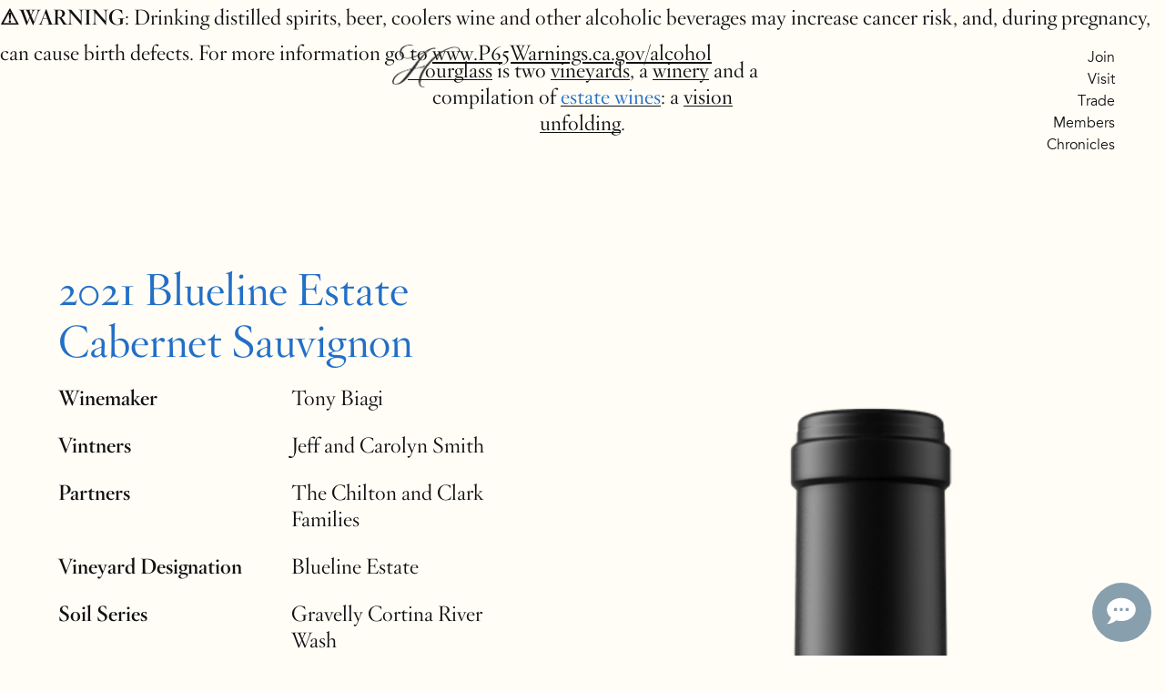

--- FILE ---
content_type: text/css
request_url: https://www.hourglasswines.com/assets/css/screen.css?timestamp=20260117050842
body_size: 19052
content:
@charset "UTF-8";
/* CSS Document */
/* ====================================================================================================
	Table of Content

	Includes
	1. Variables & Mixins
	2. Typography - Copy into admin.css
	3. Header & Top Menus
	4. Layout
	5. Content
		a. Homepage Styles
		b. Page Styles
		c. Product Drilldown Styles
		d. Store (legacy styles preserved)
	6. Blog
	7. Buttons
	8. Footer
	9. Content Blocks
  10. Responsive Iframe Fix
*/
/* MOVE TO TYPOGRAPHY
@import 'partials/normalize';
@import 'partials/font';
*/
/*
 * jQuery FlexSlider v2.5.0
 * http://www.woothemes.com/flexslider/
 *
 * Copyright 2012 WooThemes
 * Free to use under the GPLv2 and later license.
 * http://www.gnu.org/licenses/gpl-2.0.html
 *
 * Contributing author: Tyler Smith (@mbmufffin)
 * 
 */
/* ====================================================================================================================
 * FONT-FACE
 * ====================================================================================================================*/
@import url("//hello.myfonts.net/count/30d7a4");
@import url("//hello.myfonts.net/count/30eaf7");
@import url("//cloud.typography.com/7177314/7029752/css/fonts.css");
@font-face {
  font-family: 'flexslider-icon';
  src: url("fonts/flexslider-icon.eot");
  src: url("fonts/flexslider-icon.eot?#iefix") format("embedded-opentype"), url("fonts/flexslider-icon.woff") format("woff"), url("fonts/flexslider-icon.ttf") format("truetype"), url("fonts/flexslider-icon.svg#flexslider-icon") format("svg");
  font-weight: normal;
  font-style: normal; }
/* ====================================================================================================================
 * RESETS
 * ====================================================================================================================*/
/* line 25, ../FlexSlider/flexslider.scss */
.flex-container a:hover,
.flex-slider a:hover,
.flex-container a:focus,
.flex-slider a:focus {
  outline: none; }

/* line 31, ../FlexSlider/flexslider.scss */
.slides,
.slides > li,
.flex-control-nav,
.flex-direction-nav {
  margin: 0;
  padding: 0;
  list-style: none; }

/* line 39, ../FlexSlider/flexslider.scss */
.flex-pauseplay span {
  text-transform: capitalize; }

/* ====================================================================================================================
 * BASE STYLES
 * ====================================================================================================================*/
/* line 45, ../FlexSlider/flexslider.scss */
.flexslider {
  margin: 0;
  padding: 0; }

/* line 49, ../FlexSlider/flexslider.scss */
.flexslider .slides > li {
  display: none;
  -webkit-backface-visibility: hidden; }

/* line 53, ../FlexSlider/flexslider.scss */
.flexslider .slides img {
  width: 100%;
  display: block;
  height: auto; }

/* line 58, ../FlexSlider/flexslider.scss */
.flexslider .slides:after {
  content: "\0020";
  display: block;
  clear: both;
  visibility: hidden;
  line-height: 0;
  height: 0; }

/* line 66, ../FlexSlider/flexslider.scss */
html[xmlns] .flexslider .slides {
  display: block; }

/* line 69, ../FlexSlider/flexslider.scss */
* html .flexslider .slides {
  height: 1%; }

/* line 72, ../FlexSlider/flexslider.scss */
.no-js .flexslider .slides > li:first-child {
  display: block; }

/* ====================================================================================================================
 * DEFAULT THEME
 * ====================================================================================================================*/
/* line 78, ../FlexSlider/flexslider.scss */
.flexslider {
  margin: 0;
  background: #ffffff;
  border: none;
  position: relative;
  zoom: 1;
  -webkit-border-radius: 0;
  -moz-border-radius: 0;
  border-radius: 0;
  -webkit-box-shadow: none;
  -moz-box-shadow: none;
  -o-box-shadow: none;
  box-shadow: none; }

/* line 92, ../FlexSlider/flexslider.scss */
.flexslider .slides {
  zoom: 1; }

/* line 95, ../FlexSlider/flexslider.scss */
.flexslider .slides img {
  height: auto; }

/* line 98, ../FlexSlider/flexslider.scss */
.flex-viewport {
  max-height: 2000px;
  -webkit-transition: all 1s ease;
  -moz-transition: all 1s ease;
  -ms-transition: all 1s ease;
  -o-transition: all 1s ease;
  transition: all 1s ease; }

/* line 106, ../FlexSlider/flexslider.scss */
.loading .flex-viewport {
  max-height: 300px; }

/* line 109, ../FlexSlider/flexslider.scss */
.carousel li {
  margin-right: 5px; }

/* line 112, ../FlexSlider/flexslider.scss */
.flex-direction-nav {
  *height: 0; }

/* line 115, ../FlexSlider/flexslider.scss */
.flex-direction-nav a {
  text-decoration: none;
  display: block;
  width: 40px;
  height: 40px;
  margin: -20px 0 0;
  position: absolute;
  top: 50%;
  z-index: 10;
  overflow: hidden;
  opacity: 0;
  cursor: pointer;
  color: rgba(0, 0, 0, 0.8);
  text-shadow: 1px 1px 0 rgba(255, 255, 255, 0.3);
  -webkit-transition: all 0.3s ease-in-out;
  -moz-transition: all 0.3s ease-in-out;
  -ms-transition: all 0.3s ease-in-out;
  -o-transition: all 0.3s ease-in-out;
  transition: all 0.3s ease-in-out; }

/* line 135, ../FlexSlider/flexslider.scss */
.flex-direction-nav a:before {
  font-family: "flexslider-icon";
  font-size: 40px;
  display: inline-block;
  content: '\f001';
  color: rgba(0, 0, 0, 0.8);
  text-shadow: 1px 1px 0 rgba(255, 255, 255, 0.3); }

/* line 143, ../FlexSlider/flexslider.scss */
.flex-direction-nav a.flex-next:before {
  content: '\f002'; }

/* line 146, ../FlexSlider/flexslider.scss */
.flex-direction-nav .flex-prev {
  left: -50px; }

/* line 149, ../FlexSlider/flexslider.scss */
.flex-direction-nav .flex-next {
  right: -50px;
  text-align: right; }

/* line 153, ../FlexSlider/flexslider.scss */
.flexslider:hover .flex-direction-nav .flex-prev {
  opacity: 0.7;
  left: 10px; }

/* line 157, ../FlexSlider/flexslider.scss */
.flexslider:hover .flex-direction-nav .flex-prev:hover {
  opacity: 1; }

/* line 160, ../FlexSlider/flexslider.scss */
.flexslider:hover .flex-direction-nav .flex-next {
  opacity: 0.7;
  right: 10px; }

/* line 164, ../FlexSlider/flexslider.scss */
.flexslider:hover .flex-direction-nav .flex-next:hover {
  opacity: 1; }

/* line 167, ../FlexSlider/flexslider.scss */
.flex-direction-nav .flex-disabled {
  opacity: 0 !important;
  filter: alpha(opacity=0);
  cursor: default; }

/* line 172, ../FlexSlider/flexslider.scss */
.flex-pauseplay a {
  display: block;
  width: 20px;
  height: 20px;
  position: absolute;
  bottom: 5px;
  left: 10px;
  opacity: 0.8;
  z-index: 10;
  overflow: hidden;
  cursor: pointer;
  color: #000; }

/* line 185, ../FlexSlider/flexslider.scss */
.flex-pauseplay a:before {
  font-family: "flexslider-icon";
  font-size: 20px;
  display: inline-block;
  content: '\f004'; }

/* line 191, ../FlexSlider/flexslider.scss */
.flex-pauseplay a:hover {
  opacity: 1; }

/* line 194, ../FlexSlider/flexslider.scss */
.flex-pauseplay a.flex-play:before {
  content: '\f003'; }

/* line 197, ../FlexSlider/flexslider.scss */
.flex-control-nav {
  width: 100%;
  position: absolute;
  bottom: -40px;
  text-align: center; }

/* line 203, ../FlexSlider/flexslider.scss */
.flex-control-nav li {
  margin: 0 6px;
  display: inline-block;
  zoom: 1;
  *display: inline; }

/* line 209, ../FlexSlider/flexslider.scss */
.flex-control-paging li a {
  width: 11px;
  height: 11px;
  display: block;
  background: #666;
  background: rgba(0, 0, 0, 0.5);
  cursor: pointer;
  text-indent: -9999px;
  -webkit-box-shadow: inset 0 0 3px rgba(0, 0, 0, 0.3);
  -moz-box-shadow: inset 0 0 3px rgba(0, 0, 0, 0.3);
  -o-box-shadow: inset 0 0 3px rgba(0, 0, 0, 0.3);
  box-shadow: inset 0 0 3px rgba(0, 0, 0, 0.3);
  -webkit-border-radius: 20px;
  -moz-border-radius: 20px;
  border-radius: 20px; }

/* line 225, ../FlexSlider/flexslider.scss */
.flex-control-paging li a:hover {
  background: #333;
  background: rgba(0, 0, 0, 0.7); }

/* line 229, ../FlexSlider/flexslider.scss */
.flex-control-paging li a.flex-active {
  background: #000;
  background: rgba(0, 0, 0, 0.9);
  cursor: default; }

/* line 234, ../FlexSlider/flexslider.scss */
.flex-control-thumbs {
  margin: 5px 0 0;
  position: static;
  overflow: hidden; }

/* line 239, ../FlexSlider/flexslider.scss */
.flex-control-thumbs li {
  width: 25%;
  float: left;
  margin: 0; }

/* line 244, ../FlexSlider/flexslider.scss */
.flex-control-thumbs img {
  width: 100%;
  height: auto;
  display: block;
  opacity: .7;
  cursor: pointer;
  -webkit-transition: all 1s ease;
  -moz-transition: all 1s ease;
  -ms-transition: all 1s ease;
  -o-transition: all 1s ease;
  transition: all 1s ease; }

/* line 256, ../FlexSlider/flexslider.scss */
.flex-control-thumbs img:hover {
  opacity: 1; }

/* line 259, ../FlexSlider/flexslider.scss */
.flex-control-thumbs .flex-active {
  opacity: 1;
  cursor: default; }

/* ====================================================================================================================
 * RESPONSIVE
 * ====================================================================================================================*/
@media screen and (max-width: 860px) {
  /* line 267, ../FlexSlider/flexslider.scss */
  .flex-direction-nav .flex-prev {
    opacity: 1;
    left: 10px; }

  /* line 271, ../FlexSlider/flexslider.scss */
  .flex-direction-nav .flex-next {
    opacity: 1;
    right: 10px; } }
/*---- MIXINS ----*/
/* line 191, ../scss/partials/_variables.scss */
.hideText {
  overflow: hidden;
  text-indent: 100%;
  white-space: nowrap; }
  /* line 196, ../scss/partials/_variables.scss */
  .hideText a {
    display: block;
    height: 100%; }

/*   ===================================================================================================
     	2. Typography - These get copied into the admin.css
======================================================================================================== */
/*! normalize.css v2.1.3 | MIT License | git.io/normalize */
/* ==========================================================================
   HTML5 display definitions
   ========================================================================== */
/**
 * Correct `block` display not defined in IE 8/9.
 */
/* line 11, ../scss/partials/_normalize.scss */
article,
aside,
details,
figcaption,
figure,
footer,
header,
hgroup,
main,
nav,
section,
summary {
  display: block; }

/**
 * Correct `inline-block` display not defined in IE 8/9.
 */
/* line 30, ../scss/partials/_normalize.scss */
audio,
canvas,
video {
  display: inline-block; }

/**
 * Prevent modern browsers from displaying `audio` without controls.
 * Remove excess height in iOS 5 devices.
 */
/* line 41, ../scss/partials/_normalize.scss */
audio:not([controls]) {
  display: none;
  height: 0; }

/**
 * Address `[hidden]` styling not present in IE 8/9.
 * Hide the `template` element in IE, Safari, and Firefox < 22.
 */
/* line 51, ../scss/partials/_normalize.scss */
[hidden],
template {
  display: none; }

/* ==========================================================================
   Base
   ========================================================================== */
/**
 * 1. Set default font family to serif.
 * 2. Prevent iOS text size adjust after orientation change, without disabling
 *    user zoom.
 */
/* line 66, ../scss/partials/_normalize.scss */
html {
  font-family: serif;
  /* 1 */
  -ms-text-size-adjust: 100%;
  /* 2 */
  -webkit-text-size-adjust: 100%;
  /* 2 */
  font-size: 62.5%;
  /* Sets up the Base 10 stuff */ }

/**
 * Remove default margin.
 */
/* line 77, ../scss/partials/_normalize.scss */
body {
  margin: 0; }

/* ==========================================================================
   Links
   ========================================================================== */
/**
 * Remove the gray background color from active links in IE 10.
 */
/* line 89, ../scss/partials/_normalize.scss */
a {
  background: transparent; }

/**
 * Address `outline` inconsistency between Chrome and other browsers.
 */
/* line 97, ../scss/partials/_normalize.scss */
a:focus {
  outline: thin dotted; }

/**
 * Improve readability when focused and also mouse hovered in all browsers.
 */
/* line 105, ../scss/partials/_normalize.scss */
a:active,
a:hover {
  outline: 0; }

/* ==========================================================================
   Typography
   ========================================================================== */
/**
 * Address variable `h1` font-size and margin within `section` and `article`
 * contexts in Firefox 4+, Safari 5, and Chrome.
 */
/* line 119, ../scss/partials/_normalize.scss */
h1 {
  font-size: 2em;
  margin: 0.67em 0; }

/**
 * Address styling not present in IE 8/9, Safari 5, and Chrome.
 */
/* line 128, ../scss/partials/_normalize.scss */
abbr[title] {
  border-bottom: 1px dotted; }

/**
 * Address style set to `bolder` in Firefox 4+, Safari 5, and Chrome.
 */
/* line 136, ../scss/partials/_normalize.scss */
b,
strong {
  font-weight: bold; }

/**
 * Address styling not present in Safari 5 and Chrome.
 */
/* line 145, ../scss/partials/_normalize.scss */
dfn {
  font-style: italic; }

/**
 * Address differences between Firefox and other browsers.
 */
/* line 153, ../scss/partials/_normalize.scss */
hr {
  -moz-box-sizing: content-box;
  box-sizing: content-box;
  height: 0; }

/**
 * Address styling not present in IE 8/9.
 */
/* line 163, ../scss/partials/_normalize.scss */
mark {
  background: #ff0;
  color: #000; }

/**
 * Correct font family set oddly in Safari 5 and Chrome.
 */
/* line 172, ../scss/partials/_normalize.scss */
code,
kbd,
pre,
samp {
  font-family: monospace, serif;
  font-size: 1em; }

/**
 * Improve readability of pre-formatted text in all browsers.
 */
/* line 184, ../scss/partials/_normalize.scss */
pre {
  white-space: pre-wrap; }

/**
 * Set consistent quote types.
 */
/* line 192, ../scss/partials/_normalize.scss */
q {
  quotes: "\201C" "\201D" "\2018" "\2019"; }

/**
 * Address inconsistent and variable font size in all browsers.
 */
/* line 200, ../scss/partials/_normalize.scss */
small {
  font-size: 80%; }

/**
 * Prevent `sub` and `sup` affecting `line-height` in all browsers.
 */
/* line 208, ../scss/partials/_normalize.scss */
sub,
sup {
  font-size: 75%;
  line-height: 0;
  position: relative;
  vertical-align: baseline; }

/* line 216, ../scss/partials/_normalize.scss */
sup {
  top: -0.5em; }

/* line 220, ../scss/partials/_normalize.scss */
sub {
  bottom: -0.25em; }

/* ==========================================================================
   Embedded content
   ========================================================================== */
/**
 * Remove border when inside `a` element in IE 8/9.
 */
/* line 232, ../scss/partials/_normalize.scss */
img {
  border: 0; }

/**
 * Correct overflow displayed oddly in IE 9.
 */
/* line 240, ../scss/partials/_normalize.scss */
svg:not(:root) {
  overflow: hidden; }

/* ==========================================================================
   Figures
   ========================================================================== */
/**
 * Address margin not present in IE 8/9 and Safari 5.
 */
/* line 252, ../scss/partials/_normalize.scss */
figure {
  margin: 0; }

/* ==========================================================================
   Forms
   ========================================================================== */
/**
 * Define consistent border, margin, and padding.
 */
/* line 264, ../scss/partials/_normalize.scss */
fieldset {
  border: 1px solid #c0c0c0;
  margin: 0 2px;
  padding: 0.35em 0.625em 0.75em; }

/**
 * 1. Correct `color` not being inherited in IE 8/9.
 * 2. Remove padding so people aren't caught out if they zero out fieldsets.
 */
/* line 275, ../scss/partials/_normalize.scss */
legend {
  border: 0;
  /* 1 */
  padding: 0;
  /* 2 */ }

/**
 * 1. Correct font family not being inherited in all browsers.
 * 2. Correct font size not being inherited in all browsers.
 * 3. Address margins set differently in Firefox 4+, Safari 5, and Chrome.
 */
/* line 286, ../scss/partials/_normalize.scss */
button,
input,
select,
textarea {
  font-family: inherit;
  /* 1 */
  font-size: 100%;
  /* 2 */
  margin: 0;
  /* 3 */ }

/**
 * Address Firefox 4+ setting `line-height` on `input` using `!important` in
 * the UA stylesheet.
 */
/* line 300, ../scss/partials/_normalize.scss */
button,
input {
  line-height: normal; }

/**
 * Address inconsistent `text-transform` inheritance for `button` and `select`.
 * All other form control elements do not inherit `text-transform` values.
 * Correct `button` style inheritance in Chrome, Safari 5+, and IE 8+.
 * Correct `select` style inheritance in Firefox 4+ and Opera.
 */
/* line 312, ../scss/partials/_normalize.scss */
button,
select {
  text-transform: none; }

/**
 * 1. Avoid the WebKit bug in Android 4.0.* where (2) destroys native `audio`
 *    and `video` controls.
 * 2. Correct inability to style clickable `input` types in iOS.
 * 3. Improve usability and consistency of cursor style between image-type
 *    `input` and others.
 */
/* line 325, ../scss/partials/_normalize.scss */
button,
html input[type="button"],
input[type="reset"],
input[type="submit"] {
  -webkit-appearance: button;
  /* 2 */
  cursor: pointer;
  /* 3 */ }

/**
 * Re-set default cursor for disabled elements.
 */
/* line 337, ../scss/partials/_normalize.scss */
button[disabled],
html input[disabled] {
  cursor: default; }

/**
 * 1. Address box sizing set to `content-box` in IE 8/9/10.
 * 2. Remove excess padding in IE 8/9/10.
 */
/* line 347, ../scss/partials/_normalize.scss */
input[type="checkbox"],
input[type="radio"] {
  box-sizing: border-box;
  /* 1 */
  padding: 0;
  /* 2 */ }

/**
 * 1. Address `appearance` set to `searchfield` in Safari 5 and Chrome.
 * 2. Address `box-sizing` set to `border-box` in Safari 5 and Chrome
 *    (include `-moz` to future-proof).
 */
/* line 359, ../scss/partials/_normalize.scss */
input[type="search"] {
  -webkit-appearance: textfield;
  /* 1 */
  -moz-box-sizing: content-box;
  -webkit-box-sizing: content-box;
  /* 2 */
  box-sizing: content-box; }

/**
 * Remove inner padding and search cancel button in Safari 5 and Chrome
 * on OS X.
 */
/* line 371, ../scss/partials/_normalize.scss */
input[type="search"]::-webkit-search-cancel-button,
input[type="search"]::-webkit-search-decoration {
  -webkit-appearance: none; }

/**
 * Remove inner padding and border in Firefox 4+.
 */
/* line 380, ../scss/partials/_normalize.scss */
button::-moz-focus-inner,
input::-moz-focus-inner {
  border: 0;
  padding: 0; }

/**
 * 1. Remove default vertical scrollbar in IE 8/9.
 * 2. Improve readability and alignment in all browsers.
 */
/* line 391, ../scss/partials/_normalize.scss */
textarea {
  overflow: auto;
  /* 1 */
  vertical-align: top;
  /* 2 */ }

/* ==========================================================================
   Tables
   ========================================================================== */
/**
 * Remove most spacing between table cells.
 */
/* line 404, ../scss/partials/_normalize.scss */
table {
  border-collapse: collapse;
  border-spacing: 0; }

@font-face {
  font-family: 'AvenirLTStd';
  src: url("../font/30D7A4_0_0.eot");
  src: url("../font/30D7A4_0_0.eot?#iefix") format("embedded-opentype"), url("../font/30D7A4_0_0.woff2") format("woff2"), url("../font/30D7A4_0_0.woff") format("woff"), url("../font/30D7A4_0_0.ttf") format("truetype"), url("../font/30D7A4_0_0.svg#wf") format("svg");
  font-weight: normal;
  font-style: normal; }
@font-face {
  font-family: 'AvenirLTStd';
  src: url("../font/30D7A4_2_0.eot");
  src: url("../font/30D7A4_2_0.eot?#iefix") format("embedded-opentype"), url("../font/30D7A4_2_0.woff2") format("woff2"), url("../font/30D7A4_2_0.woff") format("woff"), url("../font/30D7A4_2_0.ttf") format("truetype"), url("../font/30D7A4_2_0.svg#wf") format("svg");
  font-weight: normal;
  font-style: italic; }
@font-face {
  font-family: 'AvenirLTStd';
  src: url("../font/30D7A4_B_0.eot");
  src: url("../font/30D7A4_B_0.eot?#iefix") format("embedded-opentype"), url("../font/30D7A4_B_0.woff2") format("woff2"), url("../font/30D7A4_B_0.woff") format("woff"), url("../font/30D7A4_B_0.ttf") format("truetype"), url("../font/30D7A4_B_0.svg#wf") format("svg");
  font-weight: bold;
  font-style: normal; }
@font-face {
  font-family: 'AvenirLTStd';
  src: url("../font/30D7A4_A_0.eot");
  src: url("../font/30D7A4_A_0.eot?#iefix") format("embedded-opentype"), url("../font/30D7A4_A_0.woff2") format("woff2"), url("../font/30D7A4_A_0.woff") format("woff"), url("../font/30D7A4_A_0.ttf") format("truetype"), url("../font/30D7A4_A_0.svg#wf") format("svg");
  font-weight: bold;
  font-style: italic; }
@font-face {
  font-family: 'MonteCarloScriptA';
  src: url("../font/30EAF7_0_0.eot");
  src: url("../font/30EAF7_0_0.eot?#iefix") format("embedded-opentype"), url("../font/30EAF7_0_0.woff2") format("woff2"), url("../font/30EAF7_0_0.woff") format("woff"), url("../font/30EAF7_0_0.ttf") format("truetype"), url("../font/30EAF7_0_0.svg#wf") format("svg"); }
@font-face {
  font-family: "Hoefler Titling A", "Hoefler Titling B";
  font-style: normal;
  font-weight: normal; }
@font-face {
  font-family: "Hoefler Titling A", "Hoefler Titling B";
  font-style: italic;
  font-weight: normal; }
@font-face {
  font-family: "Hoefler Titling A", "Hoefler Titling B";
  font-style: normal;
  font-weight: bold; }
@font-face {
  font-family: "Hoefler Titling A", "Hoefler Titling B";
  font-style: italic;
  font-weight: bold; }
@font-face {
  font-family: 'fontello';
  src: url("../font/fontello.eot?96886464");
  src: url("../font/fontello.eot?96886464#iefix") format("embedded-opentype"), url("../font/fontello.woff?96886464") format("woff"), url("../font/fontello.ttf?96886464") format("truetype"), url("../font/fontello.svg?96886464#fontello") format("svg");
  font-weight: normal;
  font-style: normal; }
/* Chrome hack: SVG is rendered more smooth in Windozze. 100% magic, uncomment if you need it. */
/* Note, that will break hinting! In other OS-es font will be not as sharp as it could be */
/*
@media screen and (-webkit-min-device-pixel-ratio:0) {
  @font-face {
    font-family: 'fontello';
    src: url('../font/fontello.svg?96886464#fontello') format('svg');
  }
}
*/
/* line 109, ../scss/partials/_font.scss */
[class^="icon-"]:before, [class*=" icon-"]:before {
  font-family: "fontello";
  font-style: normal;
  font-weight: normal;
  speak: none;
  display: inline-block;
  text-decoration: inherit;
  width: 1em;
  margin-right: .2em;
  text-align: center;
  /* opacity: .8; */
  /* For safety - reset parent styles, that can break glyph codes*/
  font-variant: normal;
  text-transform: none;
  /* fix buttons height, for twitter bootstrap */
  line-height: 1em;
  /* Animation center compensation - margins should be symmetric */
  /* remove if not needed */
  margin-left: .2em;
  /* you can be more comfortable with increased icons size */
  /* font-size: 120%; */
  /* Uncomment for 3D effect */
  /* text-shadow: 1px 1px 1px rgba(127, 127, 127, 0.3); */ }

/* line 140, ../scss/partials/_font.scss */
.icon-youtube:before {
  content: '\55'; }

/* 'U' */
/* line 141, ../scss/partials/_font.scss */
.icon-acrobat:before {
  content: '\e3'; }

/* 'ã' */
/* line 142, ../scss/partials/_font.scss */
.icon-home:before {
  content: '\2302'; }

/* '⌂' */
/* line 143, ../scss/partials/_font.scss */
.icon-star:before {
  content: '\2605'; }

/* '★' */
/* line 144, ../scss/partials/_font.scss */
.icon-star-empty:before {
  content: '\2606'; }

/* '☆' */
/* line 145, ../scss/partials/_font.scss */
.icon-menu:before {
  content: '\2630'; }

/* '☰' */
/* line 146, ../scss/partials/_font.scss */
.icon-heart-empty:before {
  content: '\2661'; }

/* '♡' */
/* line 147, ../scss/partials/_font.scss */
.icon-heart:before {
  content: '\2665'; }

/* '♥' */
/* line 148, ../scss/partials/_font.scss */
.icon-layout:before {
  content: '\268f'; }

/* '⚏' */
/* line 149, ../scss/partials/_font.scss */
.icon-mail:before {
  content: '\2709'; }

/* '✉' */
/* line 150, ../scss/partials/_font.scss */
.icon-up-bold:before {
  content: '\e800'; }

/* '' */
/* line 151, ../scss/partials/_font.scss */
.icon-down-bold:before {
  content: '\e801'; }

/* '' */
/* line 152, ../scss/partials/_font.scss */
.icon-location:before {
  content: '\e724'; }

/* '' */
/* line 153, ../scss/partials/_font.scss */
.icon-basket:before {
  content: '\e73d'; }

/* '' */
/* line 154, ../scss/partials/_font.scss */
.icon-vimeo:before {
  content: '\f306'; }

/* '' */
/* line 155, ../scss/partials/_font.scss */
.icon-twitter:before {
  content: '\f309'; }

/* '' */
/* line 156, ../scss/partials/_font.scss */
.icon-facebook:before {
  content: '\f30e'; }

/* '' */
/* line 157, ../scss/partials/_font.scss */
.icon-gplus:before {
  content: '\f30f'; }

/* '' */
/* line 158, ../scss/partials/_font.scss */
.icon-pinterest:before {
  content: '\f312'; }

/* '' */
/* line 159, ../scss/partials/_font.scss */
.icon-video:before {
  content: '🎬'; }

/* '\1f3ac' */
/* line 160, ../scss/partials/_font.scss */
.icon-user:before {
  content: '👤'; }

/* '\1f464' */
/* line 161, ../scss/partials/_font.scss */
.icon-monitor:before {
  content: '💻'; }

/* '\1f4bb' */
/* line 162, ../scss/partials/_font.scss */
.icon-phone-1:before {
  content: '📞'; }

/* '\1f4de' */
/* line 163, ../scss/partials/_font.scss */
.icon-arrows-ccw:before {
  content: '\e802'; }

/* '' */
/* line 164, ../scss/partials/_font.scss */
.icon-search-1:before {
  content: '🔍'; }

/* '\1f50d' */
/*---- MIXINS ----*/
/* line 191, ../scss/partials/_variables.scss */
.hideText {
  overflow: hidden;
  text-indent: 100%;
  white-space: nowrap; }
  /* line 196, ../scss/partials/_variables.scss */
  .hideText a {
    display: block;
    height: 100%; }

/* line 5, ../scss/partials/_typography.scss */
body {
  color: #111;
  font-family: "AvenirLTStd", "proxima-nova", sans-serif;
  font-size: 16px;
  font-size: 1.6rem; }

/* line 12, ../scss/partials/_typography.scss */
h1, h2, h3, h4, h5, h6 {
  color: #333;
  font-family: "Hoefler Titling A", "Hoefler Titling B", serif;
  font-weight: normal;
  margin: 0; }

/* line 21, ../scss/partials/_typography.scss */
h1, h2 {
  font-family: "Hoefler Titling A", "Hoefler Titling B", serif;
  font-size: 29px;
  font-size: 2.9rem;
  line-height: 1.2;
  margin: 0 0 19.3334px;
  text-align: center;
  font-style: normal; }
  /* line 30, ../scss/partials/_typography.scss */
  .vineyards #mainContent h1, .vineyards #mainContent h2 {
    color: #dc6137; }
  /* line 34, ../scss/partials/_typography.scss */
  .winery #mainContent h1, .winery #mainContent h2 {
    color: #2d8d46; }
  /* line 38, ../scss/partials/_typography.scss */
  .wines #mainContent h1, .vintage #mainContent h1, .wines #mainContent h2, .vintage #mainContent h2 {
    color: #226fc7; }
  /* line 43, ../scss/partials/_typography.scss */
  .work #mainContent h1, .work #mainContent h2 {
    color: #c964a6; }
  @media screen and (min-width: 686px) {
    /* line 21, ../scss/partials/_typography.scss */
    h1, h2 {
      margin: 0 0 27.3334px;
      font-size: 48px;
      font-size: 4.8rem; } }
  @media screen and (min-width: 1651px) {
    /* line 21, ../scss/partials/_typography.scss */
    h1, h2 {
      margin: 0 0 43.3334px;
      font-size: 66px;
      font-size: 6.6rem; } }

/* old vin65 defaults
h1 {
	//line-height: 1;
	margin: 0 0 1em;
	font-style:normal;
}

h2 {
	//line-height: 1.3333333333333333;
	margin-bottom: 0.6666666666666666em;
}

*/
/* line 73, ../scss/partials/_typography.scss */
h3 {
  font-size: 1.5em;
  line-height: 1;
  margin-bottom: 1em; }

/* line 79, ../scss/partials/_typography.scss */
h4 {
  font-size: 1.3125em;
  line-height: 1.1428571428571428;
  margin-bottom: 1.1428571428571428em; }

/* line 85, ../scss/partials/_typography.scss */
h5 {
  font-size: 1.125em;
  line-height: 1.3333333333333333;
  margin-bottom: 1.3333333333333333em; }

/* line 91, ../scss/partials/_typography.scss */
h6 {
  font-size: 1em;
  line-height: 1.5;
  margin-bottom: 1.5em; }

/* line 97, ../scss/partials/_typography.scss */
.v65-title {
  color: #333;
  font-family: "Hoefler Titling A", "Hoefler Titling B", serif;
  font-size: 2em;
  font-style: italic;
  font-weight: normal;
  line-height: 1;
  margin-bottom: 0.5em; }

/* line 109, ../scss/partials/_typography.scss */
.v65-subtitle {
  color: #333;
  font-size: 1.5em;
  font-family: "Hoefler Titling A", "Hoefler Titling B", serif;
  font-weight: normal;
  line-height: 1;
  margin-bottom: 1em; }

/* line 120, ../scss/partials/_typography.scss */
p, blockquote {
  margin: 0 0 1.5em;
  line-height: 1.5; }

/* line 125, ../scss/partials/_typography.scss */
dl, ol, ul {
  margin: 0 0 1.5em; }

/* line 129, ../scss/partials/_typography.scss */
dd, dt, li {
  line-height: 1.5;
  margin: 0; }

/* line 134, ../scss/partials/_typography.scss */
a {
  color: #111;
  text-decoration: none; }
  /* line 138, ../scss/partials/_typography.scss */
  #mainContent a {
    text-decoration: underline; }
  /* line 142, ../scss/partials/_typography.scss */
  a:hover, a:focus, a:active {
    text-decoration: underline; }

/* line 147, ../scss/partials/_typography.scss */
img {
  border: none;
  height: auto !important;
  max-width: 100%; }

/* line 153, ../scss/partials/_typography.scss */
form {
  margin-bottom: 1em; }

/* line 157, ../scss/partials/_typography.scss */
legend {
  color: #111; }

/* line 161, ../scss/partials/_typography.scss */
hr {
  background-color: #111;
  border: 0;
  color: #111;
  height: 1px; }

/* line 168, ../scss/partials/_typography.scss */
a[name=footerNav] {
  display: none !important; }

/* line 172, ../scss/partials/_typography.scss */
.p-centered {
  width: 50%;
  margin-left: auto;
  margin-right: auto; }

/* line 178, ../scss/partials/_typography.scss */
.p-centered-intro {
  width: 50%;
  margin-left: auto;
  margin-right: auto;
  font-family: "Hoefler Titling A", "Hoefler Titling B", serif;
  font-size: 18px;
  font-size: 1.8rem; }

/* line 186, ../scss/partials/_typography.scss */
.p-cursive-first-letter {
  padding-top: 1.3em; }
  /* line 189, ../scss/partials/_typography.scss */
  .p-cursive-first-letter:first-letter {
    font-family: "MonteCarloScriptA";
    font-size: 3.2em;
    letter-spacing: 3px;
    line-height: 27.73328px; }
    @media screen and (min-width: 686px) {
      /* line 189, ../scss/partials/_typography.scss */
      .p-cursive-first-letter:first-letter {
        letter-spacing: 4px;
        line-height: 34.6666px; } }
    @media screen and (min-width: 1186px) {
      /* line 189, ../scss/partials/_typography.scss */
      .p-cursive-first-letter:first-letter {
        letter-spacing: 5px;
        line-height: 39.86659px; } }
    /* line 206, ../scss/partials/_typography.scss */
    .work .p-cursive-first-letter:first-letter {
      color: #c964a6; }
    /* line 210, ../scss/partials/_typography.scss */
    .vineyards .p-cursive-first-letter:first-letter {
      color: #dc6137; }
    /* line 214, ../scss/partials/_typography.scss */
    .winery .p-cursive-first-letter:first-letter {
      color: #2d8d46; }
    /* line 218, ../scss/partials/_typography.scss */
    .vintage .p-cursive-first-letter:first-letter, .wines .p-cursive-first-letter:first-letter {
      color: #226fc7; }

/* INLINE HOURGLASS ICON
---------------------------------------------*/
/* line 233, ../scss/partials/_typography.scss */
.add-icon {
  display: inline-block;
  background-image: url('../images/inline-hourglass-icon.png?1442609299');
  background-repeat: no-repeat;
  background-position: right 25%;
  /*
  
  	&:after {
  		display:inline-block;
  		margin-left:.5em;
  		height:18px;
  		width: 18px * .6764705;
  		background-image: image-url("inline-hourglass-icon.png");
  		background-repeat: no-repeat;
  		background-size: contain;
      	content: '\0000a0 ';
  		
  		.vineyards & {
  			background-image: image-url("icon_vineyards.png");
  		}
  		.winery & {
  			background-image: image-url("icon_winery.png");
  		}
  		.vintage &,
  		.wines & {
  			background-image: image-url("icon_estatewines.png");
  		}
  		.work & {
  			background-image: image-url("icon_visionunfolding.png");
  		}
  		
  		@media screen and (min-width:$tabletMinWidth) {
  			height:22px;
  			width: 22px * .6764705;
  		}
  		
  		@media screen and (min-width: $desktopMinWidth){
  			height:25px;
  			width: 25px * .6764705;
  		}
  
  	}
  */ }
  @media screen and (max-width: 685px) {
    /* line 233, ../scss/partials/_typography.scss */
    .add-icon {
      padding-right: 18px;
      background-size: 12px; } }
  @media screen and (min-width: 686px) {
    /* line 233, ../scss/partials/_typography.scss */
    .add-icon {
      padding-right: 22.5px;
      background-size: 15px; } }
  @media screen and (min-width: 1186px) {
    /* line 233, ../scss/partials/_typography.scss */
    .add-icon {
      padding-right: 25.875px;
      background-size: 17.25px; } }
  /* line 257, ../scss/partials/_typography.scss */
  .vineyards .add-icon {
    background-image: url('../images/icon_vineyards.png?1461104442'); }
  /* line 260, ../scss/partials/_typography.scss */
  .winery .add-icon {
    background-image: url('../images/icon_winery.png?1461104379'); }
  /* line 263, ../scss/partials/_typography.scss */
  .vintage .add-icon, .wines .add-icon {
    background-image: url('../images/icon_estatewines.png?1461104449'); }
  /* line 267, ../scss/partials/_typography.scss */
  .work .add-icon {
    background-image: url('../images/icon_visionunfolding.png?1461104436'); }

/*   ===================================================================================================
     	3. Header & Top Menus
======================================================================================================== */
/*---- MIXINS ----*/
/* line 191, ../scss/partials/_variables.scss */
.hideText {
  overflow: hidden;
  text-indent: 100%;
  white-space: nowrap; }
  /* line 196, ../scss/partials/_variables.scss */
  .hideText a {
    display: block;
    height: 100%; }

/* RESET, OVERRIDES OF SOME UNWANTED VIN65 DEFAULTS
---------------------------------------------*/
/* line 11, ../scss/partials/_navigation.scss */
.tools-nav .tools-nav-item .v65-login, .tools-nav .tools-nav-item .v65-logout {
  display: block;
  line-height: 1;
  margin-top: 0px;
  width: auto; }
/* line 19, ../scss/partials/_navigation.scss */
.tools-nav .tools-nav-item .v65-yourAccount {
  display: none; }
/* line 22, ../scss/partials/_navigation.scss */
.tools-nav .tools-nav-item .v65-editProfile {
  display: none; }

@media screen and (max-width: 580px) {
  /* line 30, ../scss/partials/_navigation.scss */
  .tools-nav .tools-nav-item .v65-login, .tools-nav .tools-nav-item .v65-logout {
    border-right: none;
    float: none;
    height: auto;
    line-height: 1;
    margin-top: 0px;
    position: relative;
    text-align: right;
    width: auto; } }
/* DOCUMENT HEADER LAYOUT
---------------------------------------------*/
/* NAV SENTENCE (header and content-end)
---------------------------------------------*/
/* line 57, ../scss/partials/_navigation.scss */
.nav-sentence {
  -webkit-box-sizing: border-box;
  -moz-box-sizing: border-box;
  box-sizing: border-box;
  clear: both;
  margin-left: auto;
  margin-right: auto;
  font-family: "Hoefler Titling A", "Hoefler Titling B", serif;
  text-align: center;
  background-image: url("../images/H.png");
  background-repeat: no-repeat; }
  /* line 68, ../scss/partials/_navigation.scss */
  .nav-sentence .sentence-home-nonlink,
  .nav-sentence .sentence-home-link {
    display: inline-block;
    /*
    	background-image: url("../images/H.png");
    	background-repeat: no-repeat;
    	background-position: 0% 0%;
    */ }
    /* line 76, ../scss/partials/_navigation.scss */
    .nav-sentence .sentence-home-nonlink:first-letter,
    .nav-sentence .sentence-home-link:first-letter {
      color: transparent; }
  /* line 83, ../scss/partials/_navigation.scss */
  .nav-sentence a, #mainContent .nav-sentence a {
    text-decoration: none;
    background-image: url("../images/border-pixel.png");
    background-repeat: repeat-x;
    background-position: 0% 85%; }
    /* line 90, ../scss/partials/_navigation.scss */
    .nav-sentence a:hover, .nav-sentence a:active, .nav-sentence a:focus, #mainContent .nav-sentence a:hover, #mainContent .nav-sentence a:active, #mainContent .nav-sentence a:focus {
      text-decoration: none;
      background-image: none; }

@media screen and (max-width: 685px) {
  /* line 106, ../scss/partials/_navigation.scss */
  .page #sentence-nav,
  .wide-page #sentence-nav,
  .components-page #sentence-nav {
    display: none;
    line-height: 1.73333;
    font-size: 16px; }

  /* line 114, ../scss/partials/_navigation.scss */
  .home-page #sentence-nav,
  #content-sentence-nav {
    display: none;
    line-height: 1.2; } }
@media screen and (min-width: 686px) {
  /* line 129, ../scss/partials/_navigation.scss */
  .page #sentence-nav,
  .wide-page #sentence-nav,
  .components-page #sentence-nav {
    -webkit-box-sizing: border-box;
    -moz-box-sizing: border-box;
    box-sizing: border-box;
    width: 370px;
    font-size: 20px;
    background-position: 5px 3px;
    background-size: 65px;
    padding-top: 18px; }

  /* line 140, ../scss/partials/_navigation.scss */
  .home-page #sentence-nav,
  #content-sentence-nav {
    width: 472px;
    font-size: 32px;
    background-position: 0px 2px;
    background-size: 68px;
    padding-top: 10px; }

  /* line 149, ../scss/partials/_navigation.scss */
  .home-page #sentence-nav {
    height: 140px;
    margin: auto;
    position: fixed;
    top: 0;
    left: 0;
    bottom: 0;
    right: 0; }

  /* line 153, ../scss/partials/_navigation.scss */
  #content-sentence-nav {
    margin-top: 60px; } }
@media screen and (min-width: 815px) {
  /* line 165, ../scss/partials/_navigation.scss */
  .home-page #sentence-nav,
  #content-sentence-nav {
    width: 715px;
    background-position: 0px 3px;
    background-size: 102px;
    padding-top: 14px;
    font-size: 48px; }

  /* line 174, ../scss/partials/_navigation.scss */
  .home-page #sentence-nav {
    height: 195px;
    margin: auto;
    position: fixed;
    top: 0;
    left: 0;
    bottom: 0;
    right: 0; } }
@media screen and (min-width: 1186px) {
  /* line 187, ../scss/partials/_navigation.scss */
  .page #sentence-nav,
  .wide-page #sentence-nav,
  .components-page #sentence-nav {
    width: 425px;
    font-size: 23px;
    background-position: 3px 4px;
    background-size: 75px;
    padding-top: 18px; } }
@media screen and (min-width: 1651px) {
  /* line 201, ../scss/partials/_navigation.scss */
  .home-page #sentence-nav,
  #content-sentence-nav {
    width: 980px;
    font-size: 66px;
    background-size: 140px;
    background-position: 0px 4px; }

  /* line 210, ../scss/partials/_navigation.scss */
  .home-page #sentence-nav {
    height: 265px;
    margin: auto;
    position: fixed;
    top: 0;
    left: 0;
    bottom: 0;
    right: 0; } }
/* line 222, ../scss/partials/_navigation.scss */
.work .nav-sentence a.sentence-work-link,
.work .nav-sentence a[href="/Vision-Unfolding"] {
  color: #c964a6; }
  /* line 225, ../scss/partials/_navigation.scss */
  .work .nav-sentence a.sentence-work-link:hover, .work .nav-sentence a.sentence-work-link:active, .work .nav-sentence a.sentence-work-link:focus,
  .work .nav-sentence a[href="/Vision-Unfolding"]:hover,
  .work .nav-sentence a[href="/Vision-Unfolding"]:active,
  .work .nav-sentence a[href="/Vision-Unfolding"]:focus {
    color: #d077b1; }

/* line 238, ../scss/partials/_navigation.scss */
.vineyards .nav-sentence a.sentence-vineyards-link,
.vineyards .nav-sentence a[href="/Vineyards"] {
  color: #dc6137; }
  /* line 241, ../scss/partials/_navigation.scss */
  .vineyards .nav-sentence a.sentence-vineyards-link:hover, .vineyards .nav-sentence a.sentence-vineyards-link:active, .vineyards .nav-sentence a.sentence-vineyards-link:focus,
  .vineyards .nav-sentence a[href="/Vineyards"]:hover,
  .vineyards .nav-sentence a[href="/Vineyards"]:active,
  .vineyards .nav-sentence a[href="/Vineyards"]:focus {
    color: #e0724d; }

/* line 253, ../scss/partials/_navigation.scss */
.winery .nav-sentence a.sentence-winery-link,
.winery .nav-sentence a[href="/Winery"] {
  color: #2d8d46; }
  /* line 256, ../scss/partials/_navigation.scss */
  .winery .nav-sentence a.sentence-winery-link:hover, .winery .nav-sentence a.sentence-winery-link:active, .winery .nav-sentence a.sentence-winery-link:focus,
  .winery .nav-sentence a[href="/Winery"]:hover,
  .winery .nav-sentence a[href="/Winery"]:active,
  .winery .nav-sentence a[href="/Winery"]:focus {
    color: #33a050; }

/* line 270, ../scss/partials/_navigation.scss */
.vintage .nav-sentence a.sentence-wines-link,
.vintage .nav-sentence a[href="/Wines"],
.wines .nav-sentence a.sentence-wines-link,
.wines .nav-sentence a[href="/Wines"] {
  color: #226fc7; }
  /* line 273, ../scss/partials/_navigation.scss */
  .vintage .nav-sentence a.sentence-wines-link:hover, .vintage .nav-sentence a.sentence-wines-link:active, .vintage .nav-sentence a.sentence-wines-link:focus,
  .vintage .nav-sentence a[href="/Wines"]:hover,
  .vintage .nav-sentence a[href="/Wines"]:active,
  .vintage .nav-sentence a[href="/Wines"]:focus,
  .wines .nav-sentence a.sentence-wines-link:hover,
  .wines .nav-sentence a.sentence-wines-link:active,
  .wines .nav-sentence a.sentence-wines-link:focus,
  .wines .nav-sentence a[href="/Wines"]:hover,
  .wines .nav-sentence a[href="/Wines"]:active,
  .wines .nav-sentence a[href="/Wines"]:focus {
    color: #287bda; }

/* HEADER & MENUING
---------------------------------------------*/
/* line 289, ../scss/partials/_navigation.scss */
#document-header #tools-nav-top .tools-nav-item {
  font-family: "AvenirLTStd", "proxima-nova", sans-serif; }
  /* line 293, ../scss/partials/_navigation.scss */
  #document-header #tools-nav-top .tools-nav-item a {
    text-decoration: none; }
    /* line 296, ../scss/partials/_navigation.scss */
    #document-header #tools-nav-top .tools-nav-item a:hover, #document-header #tools-nav-top .tools-nav-item a:active, #document-header #tools-nav-top .tools-nav-item a:focus {
      text-decoration: underline; }
  /* line 302, ../scss/partials/_navigation.scss */
  #document-header #tools-nav-top .tools-nav-item .v65-login, #document-header #tools-nav-top .tools-nav-item .v65-logout {
    display: inline-block; }

@media screen and (max-width: 685px) {
  /* line 317, ../scss/partials/_navigation.scss */
  #document-header #mobile-nav-button {
    display: inline-block;
    vertical-align: middle;
    width: 24px;
    height: 22px;
    float: left;
    background-image: url("../images/mobile-menu-open.png");
    background-repeat: no-repeat;
    background-size: 24px;
    line-height: 22px; }
  /* line 329, ../scss/partials/_navigation.scss */
  #document-header #tools-nav-top {
    display: inline-block;
    float: right;
    text-align: right;
    line-height: 1; }
    /* line 336, ../scss/partials/_navigation.scss */
    #document-header #tools-nav-top .tools-nav-item {
      display: inline-block;
      padding-left: 15px;
      font-size: 14px; }
      /* line 340, ../scss/partials/_navigation.scss */
      #document-header #tools-nav-top .tools-nav-item:first-of-type {
        padding-left: 0; }
  /* line 348, ../scss/partials/_navigation.scss */
  #document-header #mobile-nav {
    width: 190px;
    height: 255px;
    margin: auto;
    position: fixed;
    top: 0;
    left: 0;
    bottom: 0;
    right: 0;
    text-align: center;
    font-size: 25px; }
    /* line 355, ../scss/partials/_navigation.scss */
    #document-header #mobile-nav ul {
      margin: 0;
      padding: 0;
      list-style: none; }
    /* line 358, ../scss/partials/_navigation.scss */
    #document-header #mobile-nav li {
      margin: 0;
      padding: 0;
      list-style: none;
      margin-bottom: .5em; }
      /* line 361, ../scss/partials/_navigation.scss */
      #document-header #mobile-nav li:last-of-type {
        margin-bottom: 0; }
    /* line 363, ../scss/partials/_navigation.scss */
    #document-header #mobile-nav .mobile-nav-link-home {
      background-image: url('../images/mobile-menu-hourglassicon.png?1461768915');
      background-repeat: no-repeat;
      background-size: contain;
      width: 35px;
      height: 52.11px;
      margin: 0 auto; }
  /* line 373, ../scss/partials/_navigation.scss */
  #document-header .social-links {
    position: absolute;
    left: 0;
    bottom: 5px;
    width: 100%;
    text-align: center; }
  /* line 382, ../scss/partials/_navigation.scss */
  #document-header #mobile-nav, #document-header .social-links {
    display: none; }
  /* line 384, ../scss/partials/_navigation.scss */
  #document-header.active {
    height: 100%; }
    /* line 386, ../scss/partials/_navigation.scss */
    #document-header.active #mobile-nav-button {
      background-image: url('../images/mobile-menu-close.png?1468609938'); }
    /* line 389, ../scss/partials/_navigation.scss */
    #document-header.active #mobile-nav, #document-header.active .social-links {
      display: block; } }
@media screen and (min-width: 686px) {
  /* line 400, ../scss/partials/_navigation.scss */
  #document-header #tools-nav-top {
    position: absolute;
    top: 25px;
    right: 25px;
    text-align: right; }
    /* line 407, ../scss/partials/_navigation.scss */
    #document-header #tools-nav-top .tools-nav-item {
      margin-bottom: 0.5em;
      line-height: 1;
      font-size: 16px; }
  /* line 415, ../scss/partials/_navigation.scss */
  #document-header #mobile-nav-button,
  #document-header #mobile-nav {
    display: none; }
  /* line 418, ../scss/partials/_navigation.scss */
  #document-header .social-links {
    display: none; } }
@media screen and (min-width: 1186px) {
  /* line 428, ../scss/partials/_navigation.scss */
  #document-header #tools-nav-top {
    position: absolute;
    top: 55px;
    right: 55px; } }
/* VIN65 DEFAULT STYLES
---------------------------------------------*/
/* ----- a. Main Menu ----- */
/* line 453, ../scss/partials/_navigation.scss */
.mainMenu {
  font-size: 13px;
  position: relative;
  z-index: 101; }
  @media screen and (max-width: 767px) {
    /* line 453, ../scss/partials/_navigation.scss */
    .mainMenu {
      margin: 1em 0; } }
  @media screen and (min-width: 768px) {
    /* line 453, ../scss/partials/_navigation.scss */
    .mainMenu {
      float: right;
      height: 24px;
      margin: 80px 0 30px; } }
  /* line 468, ../scss/partials/_navigation.scss */
  .mainMenu ul {
    list-style: none;
    margin: 0;
    padding: 0;
    position: relative; }
    @media screen and (max-width: 767px) {
      /* line 468, ../scss/partials/_navigation.scss */
      .mainMenu ul {
        text-align: center; } }
    @media screen and (min-width: 768px) {
      /* line 468, ../scss/partials/_navigation.scss */
      .mainMenu ul {
        text-align: right; } }
    /* line 482, ../scss/partials/_navigation.scss */
    .mainMenu ul ul {
      border: 1px solid #575757;
      background: #d9d9d9;
      display: none;
      font-size: 12px;
      left: -10px;
      position: absolute;
      top: 32px;
      width: 180px; }
      /* line 491, ../scss/partials/_navigation.scss */
      .mainMenu ul ul .v65-selected {
        color: #111;
        font-weight: bold; }
  /* line 498, ../scss/partials/_navigation.scss */
  .mainMenu li {
    display: inline-block;
    padding: 0;
    position: relative; }
    @media screen and (max-width: 767px) {
      /* line 498, ../scss/partials/_navigation.scss */
      .mainMenu li {
        margin: 0 10px; } }
    @media screen and (min-width: 768px) and (max-width: 819px) {
      /* line 498, ../scss/partials/_navigation.scss */
      .mainMenu li {
        margin: 0 0 0 35px; } }
    @media screen and (min-width: 820px) {
      /* line 498, ../scss/partials/_navigation.scss */
      .mainMenu li {
        margin: 0 0 0 50px; } }
    /* line 515, ../scss/partials/_navigation.scss */
    .mainMenu li:first-child {
      margin-left: 0; }
    @media screen and (min-width: 768px) {
      /* line 520, ../scss/partials/_navigation.scss */
      .mainMenu li:hover ul {
        display: block; } }
    /* line 526, ../scss/partials/_navigation.scss */
    .mainMenu li li {
      display: block;
      float: none;
      margin: 0;
      text-align: left;
      width: 180px; }
      /* line 533, ../scss/partials/_navigation.scss */
      .mainMenu li li a {
        color: #575757;
        display: block;
        height: 28px;
        line-height: 28px;
        margin: 0;
        padding: 0 0 0 10px;
        text-align: left;
        text-transform: none;
        width: 170px; }
        /* line 544, ../scss/partials/_navigation.scss */
        .mainMenu li li a:hover {
          color: #ccc; }
  /* line 551, ../scss/partials/_navigation.scss */
  .mainMenu a {
    color: #959480;
    display: inline-block;
    margin: 0;
    padding: 0;
    position: relative;
    text-decoration: none; }
    @media screen and (max-width: 767px) {
      /* line 551, ../scss/partials/_navigation.scss */
      .mainMenu a {
        height: 44px;
        line-height: 44px;
        padding: 0 0.5em; } }
    @media screen and (min-width: 768px) {
      /* line 551, ../scss/partials/_navigation.scss */
      .mainMenu a {
        height: 32px;
        line-height: 32px; } }
    /* line 570, ../scss/partials/_navigation.scss */
    .mainMenu a:hover {
      color: #111;
      text-decoration: none; }
  /* line 576, ../scss/partials/_navigation.scss */
  .mainMenu .v65-pageAParent {
    color: #111; }
  @media screen and (max-width: 919px) {
    /* line 580, ../scss/partials/_navigation.scss */
    .mainMenu .v65-home {
      display: none; } }
  /* line 586, ../scss/partials/_navigation.scss */
  .mainMenu .v65-selected {
    color: #111;
    font-weight: bold; }
  /* line 591, ../scss/partials/_navigation.scss */
  .mainMenu .footerMenuLink {
    bottom: 0;
    font-size: 1.5em;
    position: absolute;
    right: 0; }
    @media screen and (max-width: 450px) {
      /* line 591, ../scss/partials/_navigation.scss */
      .mainMenu .footerMenuLink {
        display: block; } }
    @media screen and (min-width: 451px) {
      /* line 591, ../scss/partials/_navigation.scss */
      .mainMenu .footerMenuLink {
        display: none; } }

/* ----- b. Sub Menu ----- */
/* line 611, ../scss/partials/_navigation.scss */
#subMenu-wrapper {
  position: relative; }
  /* line 618, ../scss/partials/_navigation.scss */
  #subMenu-wrapper .subMenu ul {
    margin: 0;
    padding: 0;
    list-style: none; }
    /* line 622, ../scss/partials/_navigation.scss */
    #subMenu-wrapper .subMenu ul li {
      margin: 0;
      padding: 0;
      list-style: none;
      line-height: 1; }
      /* line 627, ../scss/partials/_navigation.scss */
      #subMenu-wrapper .subMenu ul li a {
        display: inline-block;
        line-height: 1.2;
        width: 100%; }
      /* line 635, ../scss/partials/_navigation.scss */
      #subMenu-wrapper .subMenu ul li ul {
        margin-left: 10px; }
  @media screen and (max-width: 1185px) {
    /* line 615, ../scss/partials/_navigation.scss */
    #subMenu-wrapper .subMenu {
      position: absolute;
      top: 0;
      left: 0; }
      /* line 652, ../scss/partials/_navigation.scss */
      #subMenu-wrapper .subMenu #subMenuHeading {
        padding: 5px 5px;
        background-color: #fffdf6;
        border: 1px solid #575757;
        font-weight: bold;
        cursor: pointer; }
        /* line 660, ../scss/partials/_navigation.scss */
        #subMenu-wrapper .subMenu #subMenuHeading:after {
          content: "\00A0\2228"; }
      /* line 666, ../scss/partials/_navigation.scss */
      #subMenu-wrapper .subMenu ul {
        display: none;
        padding: 0 5px; }
        /* line 670, ../scss/partials/_navigation.scss */
        #subMenu-wrapper .subMenu ul li {
          padding: 5px 0; }
          /* line 674, ../scss/partials/_navigation.scss */
          #subMenu-wrapper .subMenu ul li ul {
            display: block;
            padding: 0; }
      /* line 683, ../scss/partials/_navigation.scss */
      #subMenu-wrapper .subMenu.active {
        background-color: #fffdf6;
        border: 1px solid #575757; }
        /* line 688, ../scss/partials/_navigation.scss */
        #subMenu-wrapper .subMenu.active #subMenuHeading {
          border: none; }
        /* line 692, ../scss/partials/_navigation.scss */
        #subMenu-wrapper .subMenu.active ul {
          display: block; } }
  @media screen and (min-width: 1186px) {
    /* line 703, ../scss/partials/_navigation.scss */
    #subMenu-wrapper .subMenu #subMenuHeading {
      display: none; }
    /* line 709, ../scss/partials/_navigation.scss */
    #subMenu-wrapper .subMenu ul li {
      padding: 5px 0; }
      /* line 712, ../scss/partials/_navigation.scss */
      #subMenu-wrapper .subMenu ul li:first-of-type {
        padding-top: 0; }
      /* line 716, ../scss/partials/_navigation.scss */
      #subMenu-wrapper .subMenu ul li a.v65-leftSelected {
        font-weight: bold; } }

/*   ===================================================================================================
     	4. Layout
======================================================================================================== */
/*---- MIXINS ----*/
/* line 191, ../scss/partials/_variables.scss */
.hideText {
  overflow: hidden;
  text-indent: 100%;
  white-space: nowrap; }
  /* line 196, ../scss/partials/_variables.scss */
  .hideText a {
    display: block;
    height: 100%; }

/* BODY DEFAULTS
---------------------------------------------*/
/* line 6, ../scss/partials/_layout.scss */
body {
  margin: 0;
  padding: 0;
  background-color: #fffdf6; }

/* DOCUMENT HEADER LAYOUT
---------------------------------------------*/
/* line 16, ../scss/partials/_layout.scss */
#document-header {
  -webkit-box-sizing: border-box;
  -moz-box-sizing: border-box;
  box-sizing: border-box;
  width: 100%;
  z-index: 5000; }

/* line 22, ../scss/partials/_layout.scss */
#websiteName {
  margin: 0;
  font-size: 0; }

@media screen and (max-width: 685px) {
  /* line 35, ../scss/partials/_layout.scss */
  .page #document-header,
  .wide-page #document-header,
  .components-page #document-header {
    position: fixed;
    top: 0;
    background-color: #fffdf6;
    padding: 15px 30px; } }
@media screen and (min-width: 686px) and (max-width: 1185px) {
  /* line 55, ../scss/partials/_layout.scss */
  .page #document-header,
  .wide-page #document-header,
  .components-page #document-header {
    position: absolute;
    top: 0;
    padding: 20px 0 0; } }
@media screen and (min-width: 1186px) {
  /* line 72, ../scss/partials/_layout.scss */
  .page #document-header,
  .wide-page #document-header,
  .components-page #document-header {
    position: absolute;
    top: 0;
    padding: 45px 0 0; } }
/* line 86, ../scss/partials/_layout.scss */
.home-page #websiteName {
  display: block;
  position: absolute;
  z-index: 1000; }
  /* line 92, ../scss/partials/_layout.scss */
  .home-page #websiteName a {
    height: 100%;
    width: 100%;
    background-image: url('../images/HG_Logotype.png?1463343410');
    background-repeat: no-repeat;
    background-size: contain; }

@media screen and (max-width: 685px) {
  /* line 108, ../scss/partials/_layout.scss */
  .home-page #document-header {
    position: fixed;
    top: 0;
    background-color: #fffdf6;
    padding: 15px; }
  /* line 117, ../scss/partials/_layout.scss */
  .home-page #websiteName {
    top: 0;
    bottom: 0;
    left: 0;
    right: 0;
    margin: auto;
    width: 250px;
    height: 219.625px; }
  /* line 132, ../scss/partials/_layout.scss */
  .home-page footer {
    display: none; } }
@media screen and (min-width: 686px) {
  /* line 148, ../scss/partials/_layout.scss */
  .home-page {
    position: relative; }
    /* line 152, ../scss/partials/_layout.scss */
    .home-page #document-header {
      position: absolute;
      top: 0;
      padding: 25px; }
    /* line 160, ../scss/partials/_layout.scss */
    .home-page #websiteName {
      top: 25px;
      bottom: auto;
      left: auto;
      right: auto;
      width: 200%;
      height: 155.484px; }
      /* line 169, ../scss/partials/_layout.scss */
      .home-page #websiteName a {
        margin: 0 auto;
        width: 177px;
        height: 155.484px; }
    /* line 177, ../scss/partials/_layout.scss */
    .home-page footer {
      display: block;
      position: fixed;
      bottom: 25px;
      z-index: 1000;
      width: 100%;
      height: 50px;
      padding: 0; }
      /* line 187, ../scss/partials/_layout.scss */
      .home-page footer #napa-logo {
        background-image: url('../images/NapaValley.png?1463343411');
        background-repeat: no-repeat;
        background-size: contain;
        margin: 0 auto; } }
@media screen and (min-width: 1186px) {
  /* line 205, ../scss/partials/_layout.scss */
  .home-page #websiteName {
    top: 50px; }
  /* line 209, ../scss/partials/_layout.scss */
  .home-page footer {
    bottom: 50px; } }
/* PAGE CONTENT
---------------------------------------------*/
/* line 220, ../scss/partials/_layout.scss */
#pageContent {
  min-height: 150px; }

/* line 227, ../scss/partials/_layout.scss */
.home-page #pageContent {
  height: 100%;
  width: 100%;
  padding: 0;
  position: fixed; }

@media screen and (max-width: 685px) {
  /* line 239, ../scss/partials/_layout.scss */
  #pageContent {
    padding: 0px 30px 30px; }

  /* line 244, ../scss/partials/_layout.scss */
  .page #pageContent {
    position: relative;
    margin-top: 52px; }

  /* line 251, ../scss/partials/_layout.scss */
  .wide-page #pageContent {
    margin-top: 75px; }

  /* line 259, ../scss/partials/_layout.scss */
  .components-page #pageContent {
    margin-top: 52px; }
  /* line 263, ../scss/partials/_layout.scss */
  .components-page #mainContent > h1 {
    margin: 15px 0 30px; } }
@media screen and (min-width: 686px) {
  /* line 275, ../scss/partials/_layout.scss */
  .page #pageContent,
  .wide-page #pageContent {
    margin-top: 175px;
    padding: 0 40px; }

  /* line 284, ../scss/partials/_layout.scss */
  .components-page #mainContent > h1 {
    display: none; } }
@media screen and (min-width: 1186px) {
  /* line 295, ../scss/partials/_layout.scss */
  .page #pageContent,
  .wide-page #pageContent {
    padding: 0 75px; } }
/* line 310, ../scss/partials/_layout.scss */
.error-page #websiteName a {
  margin: 0 auto;
  width: 177px;
  height: 155.484px;
  background-image: url('../images/HG_Logotype.png?1463343410');
  background-repeat: no-repeat;
  background-size: contain; }
/* line 322, ../scss/partials/_layout.scss */
.error-page #pageContent a {
  text-decoration: underline; }
@media screen and (max-width: 685px) {
  /* line 329, ../scss/partials/_layout.scss */
  .error-page #document-header {
    padding-top: 15px; }
  /* line 333, ../scss/partials/_layout.scss */
  .error-page #pageContent {
    padding: 30px; } }
@media screen and (min-width: 686px) {
  /* line 342, ../scss/partials/_layout.scss */
  .error-page #document-header {
    padding-top: 25px; }
  /* line 346, ../scss/partials/_layout.scss */
  .error-page #pageContent {
    padding: 40px; } }
@media screen and (min-width: 1186px) {
  /* line 355, ../scss/partials/_layout.scss */
  .error-page #document-header {
    padding-top: 50px; }
  /* line 359, ../scss/partials/_layout.scss */
  .error-page #pageContent {
    padding: 75px; } }

/* line 374, ../scss/partials/_layout.scss */
.print #print-header img {
  display: block;
  margin: 0 auto 40px;
  width: 177px;
  height: 155.484px; }

@media screen and (max-width: 720px) {
  /* line 383, ../scss/partials/_layout.scss */
  .print {
    margin: 0 10px; } }

/* line 391, ../scss/partials/_layout.scss */
#logo {
  background-image: url('../images/logo.png?1432840095');
  background-position: top center;
  background-repeat: no-repeat; }

/* shop page */
.shop-page > #pageContent {
  padding: 0 5%;
}

.shop-page .v65-product-addToCart .v65-addToCartCase fieldset,
.shop-page .v65-product-addToCart .v65-addToCartBottle fieldset {
  display: flex;
  flex-wrap: wrap;
}

.shop-page .v65-product-title {
  font-size: 1.5em;
  font-style: normal;
}

.shop-page .v65-product2Up .v65-product-photo img {
  scale: 1.25;
}

.shop-page .v65-product-addToCart .v65-addToCartBottle fieldset .v65-product-addToCart-button {
    margin-left: 10px;
}

.shop-page .v65-product-addToCart .v65-addToCartBottle fieldset .v65-product-addToCart-button button {
  height: 100%;
}

.shop-page input[type="text"] {
  max-height: 55px;
}

@media screen and (max-width: 1600px) {
  .shop-page .v65-product-addToCart-priceWrapper {
    display: block;
    width: 100%;
    margin-bottom: 10px;
  }
}

@media screen and (max-width: 950px) {
  .shop-page .v65-product2Up {
    float: none;
    width: 100%;
    margin: 0 0 2em 0;
  }
}

@media screen and (max-width: 580px) {
  .shop-page .v65-product-addToCart-button button {
    width: 100%;
    max-height: 57px;
  }
}

/*   ===================================================================================================
     	5. Content
======================================================================================================== */
/* line 1, ../scss/partials/_content.scss */
#v65-modalContentHeader {
  background: #333; }

/* line 5, ../scss/partials/_content.scss */
.backToTop {
  display: none;
  width: 5%;
  height: 18%;
  z-index: 1000;
  top: 50%;
  opacity: 1;
  position: fixed;
  right: 0;
  background-image: url('../images/Arrow_BackToTop-black.png?1436311826');
  background-repeat: no-repeat;
  background-size: 60%;
  background-position-x: 50%;
  background-position: top center; }
  @media screen and (min-width: 1200px) {
    /* line 5, ../scss/partials/_content.scss */
    .backToTop {
      background-size: 36px; } }
  /* line 26, ../scss/partials/_content.scss */
  .vineyards .backToTop {
    background-image: url('../images/Arrow_BackToTop-vineyards_red.png?1461349220'); }
  /* line 29, ../scss/partials/_content.scss */
  .winery .backToTop {
    background-image: url('../images/Arrow_BackToTop-winery_green.png?1436312050'); }
  /* line 32, ../scss/partials/_content.scss */
  .vintage .backToTop, .wines .backToTop {
    background-image: url('../images/Arrow_BackToTop-wines_blue.png?1461349221'); }
  /* line 36, ../scss/partials/_content.scss */
  .work .backToTop {
    background-image: url('../images/Arrow_BackToTop-work_lavendar.png?1461349220'); }

/* ----- a. Homepage Styles ----- */
@media screen and (max-width: 685px) {
  /* line 5, ../scss/partials/_content_home.scss */
  .home-page #mainContent {
    top: 52px;
    height: calc(100% - 52px);
    width: 100%;
    padding: 0;
    position: fixed;
    background-image: url('../images/mobile-home-background.gif?1447180128');
    background-repeat: no-repeat;
    background-size: cover; } }
@media screen and (max-width: 685px) and (orientation: portrait) {
  /* line 24, ../scss/partials/_content_home.scss */
  .home-page #mainContent {
    background-position: center; } }
@media screen and (max-width: 685px) and (orientation: landscape) {
  /* line 33, ../scss/partials/_content_home.scss */
  .home-page #mainContent {
    background-position: center 23%; } }
@media screen and (min-width: 686px) {
  /* line 44, ../scss/partials/_content_home.scss */
  .home-page #mainContent {
    height: 100%;
    width: 50%;
    padding: 0;
    position: fixed;
    background-image: url('../images/desktop-home-background.gif?1447180128');
    background-repeat: no-repeat;
    background-size: cover;
    background-position: center bottom; } }
/* vin65 defaults
.homepageContent{
	background: $homepageContentColor;
	box-shadow: 0 0 2em $contentBoxShadow;
}

.homepageText{
	margin-bottom: 2em;

	@media screen and (max-width: 700px){
		padding: 0 4%;
	}

	@media screen and (min-width: 701px) and (max-width: 900px) {
		float: left;
		padding: 0 4% 4%;
		width: 49%;
	}

	@media screen and (min-width: 901px) {
		width: 52%;
		float: left;
		padding: 0 4% 4%;
	}
}

.homepageProductGroup {
	margin: 0 0 2em;

	@media screen and (max-width: 700px){
		padding: 0 4%;
	}

	@media screen and (min-width: 701px) and (max-width: 900px){
		float: left;
		padding: 0 4% 4% 0;
		width: 39%;
	}

	@media screen and (min-width: 901px) {
		float: left;
		padding: 0 4% 4% 0;
		width: 36%;
	}

	.v65-productGroup-products{
		text-align: left;
		width: 100%;
	}

		.v65-productGroup-title{
			color: $headingFontColor;
			font-family: $headingFontFamily;
			font-size: 26px;
			line-height: 1.2;
			margin: 0.25em  0 0.5em;
		}

		.v65-productGroup-teaser{
			float: none;
			margin: 0;
			width: 100%;
		}

		.v65-productGroup-product{
			margin: 0 0 1em;
			width: 100%;
		}

			.v65-product-photo{
				float: left;
				width: auto;
			}
}

#slider{
	height: 0;
	padding-top: 35%;
	overflow: hidden;
	width: 100%;

	.nivo-main-image{
		position: absolute !important;
	}
}
*/
/* ----- b. Page Styles ----- */
/*---- MIXINS ----*/
/* line 191, ../scss/partials/_variables.scss */
.hideText {
  overflow: hidden;
  text-indent: 100%;
  white-space: nowrap; }
  /* line 196, ../scss/partials/_variables.scss */
  .hideText a {
    display: block;
    height: 100%; }

@media screen and (max-width: 1185px) {
  /* line 14, ../scss/partials/_content_page.scss */
  .page #mainContent {
    padding-top: 50px; } }
@media screen and (min-width: 1186px) {
  /* line 28, ../scss/partials/_content_page.scss */
  .page #subMenu-wrapper {
    position: relative;
    -webkit-box-sizing: border-box;
    -moz-box-sizing: border-box;
    box-sizing: border-box;
    width: 15%;
    float: left;
    padding-top: 130px; }
  /* line 38, ../scss/partials/_content_page.scss */
  .page #mainContent {
    -webkit-box-sizing: border-box;
    -moz-box-sizing: border-box;
    box-sizing: border-box;
    float: right;
    width: 80%;
    padding-right: 20%; } }
/* line 54, ../scss/partials/_content_page.scss */
.page.trade-resources h2 {
  font-size: 1.5em;
  line-height: 1;
  padding-top: 1em;
  margin: 1em 0;
  border-top: 1px solid #575757;
  text-align: left; }

@media screen and (min-width: 1186px) {
  /* line 69, ../scss/partials/_content_page.scss */
  .page.trade-resources h1 {
    font-size: 55px;
    margin: 0;
    padding: 0 0 1em; }
  /* line 75, ../scss/partials/_content_page.scss */
  .page.trade-resources h1 + p {
    margin-top: -4px; }
  /* line 79, ../scss/partials/_content_page.scss */
  .page.trade-resources #subMenu-wrapper {
    padding-top: 187px; } }
@media screen and (min-width: 1350px) {
  /* line 90, ../scss/partials/_content_page.scss */
  .page.trade-resources h1 {
    font-size: 65px; }
  /* line 94, ../scss/partials/_content_page.scss */
  .page.trade-resources #subMenu-wrapper {
    padding-top: 221px; } }
/* line 104, ../scss/partials/_content_page.scss */
#distributors-table {
  -webkit-box-sizing: border-box;
  -moz-box-sizing: border-box;
  box-sizing: border-box;
  width: 600px; }
  /* line 109, ../scss/partials/_content_page.scss */
  #distributors-table tr {
    padding: 0;
    margin: 0; }
  /* line 113, ../scss/partials/_content_page.scss */
  #distributors-table td {
    vertical-align: top;
    padding: 0 0 2em 0;
    margin: 0; }

@media screen and (max-width: 685px) {
  /* line 125, ../scss/partials/_content_page.scss */
  #distributors-table {
    -webkit-box-sizing: border-box;
    -moz-box-sizing: border-box;
    box-sizing: border-box;
    width: 100%; }
    /* line 130, ../scss/partials/_content_page.scss */
    #distributors-table tr {
      display: block; }
    /* line 133, ../scss/partials/_content_page.scss */
    #distributors-table td {
      display: block;
      width: 100%; } }
@media screen and (min-width: 581px) {
  /* line 144, ../scss/partials/_content_page.scss */
  .col2 {
    float: left;
    margin-right: 4%;
    width: 48%; } }
/* line 151, ../scss/partials/_content_page.scss */
.col2 + .col2 {
  margin-right: 0; }

/* line 162, ../scss/partials/_content_page.scss */
.col3 .v65-form fieldset {
  border: none;
  padding: 0; }
/* line 167, ../scss/partials/_content_page.scss */
.col3 .v65-form legend {
  display: none; }
/* line 169, ../scss/partials/_content_page.scss */
.col3 .v65-form input[type="text"], .col3 .v65-form input[type="password"], .col3 .v65-form input[type="username"], .col3 .v65-form input[type="tel"], .col3 .v65-form input[type="email"] {
  line-height: 1.2em;
  height: 1.2em; }
/* line 174, ../scss/partials/_content_page.scss */
.col3 .v65-form textarea, .col3 .v65-form select {
  line-height: 1.2; }
@media screen and (max-width: 580px) {
  /* line 180, ../scss/partials/_content_page.scss */
  .col3 .v65-form input[type="text"], .col3 .v65-form input[type="password"], .col3 .v65-form input[type="username"], .col3 .v65-form input[type="tel"], .col3 .v65-form input[type="email"] {
    height: 1.2em;
    line-height: 1.2em; }
  /* line 185, ../scss/partials/_content_page.scss */
  .col3 .v65-form select {
    height: 1.5em; } }

@media screen and (min-width: 1050px) {
  /* line 197, ../scss/partials/_content_page.scss */
  .col3-wrapper {
    width: 80%;
    margin: 0 auto; }

  /* line 202, ../scss/partials/_content_page.scss */
  .col3 {
    float: left;
    width: 28%;
    margin-right: 8%; }
    /* line 208, ../scss/partials/_content_page.scss */
    .col3:last-of-type {
      margin-right: 0; } }
/* line 215, ../scss/partials/_content_page.scss */
.v65-featureRight, .v65-right,
.v65-featureLeft, .v65-left,
.v65-border {
  -webkit-box-sizing: border-box;
  -moz-box-sizing: border-box;
  box-sizing: border-box; }

/* ----- c. Product Drilldown Styles ----- */
@media screen and (max-width: 835px) {
  /* line 1, ../scss/partials/_content_product_drilldown.scss */
  .v65-productWrapper {
    padding: 0; } }
/* line 8, ../scss/partials/_content_product_drilldown.scss */
.v65-productWrapper .v65-product-photo {
  margin: 0; }
  /* line 10, ../scss/partials/_content_product_drilldown.scss */
  .v65-productWrapper .v65-product-photo img {
    width: 100%;
    height: auto; }
/* line 13, ../scss/partials/_content_product_drilldown.scss */
.v65-productWrapper h1 {
  float: none;
  width: auto;
  text-align: left;
  color: blue; }
/* line 20, ../scss/partials/_content_product_drilldown.scss */
.v65-productWrapper .v65-productDrilldown-specs {
  margin-top: 18.8333px;
  padding-bottom: 16px; }
  /* line 28, ../scss/partials/_content_product_drilldown.scss */
  .v65-productWrapper .v65-productDrilldown-specs .v65-product-attribute .v65-product-attributeLabel {
    -webkit-box-sizing: border-box;
    -moz-box-sizing: border-box;
    box-sizing: border-box;
    display: inline-block;
    vertical-align: top;
    width: 49%; }
  /* line 32, ../scss/partials/_content_product_drilldown.scss */
  .v65-productWrapper .v65-productDrilldown-specs .v65-product-attribute .v65-product-attributeValue {
    -webkit-box-sizing: border-box;
    -moz-box-sizing: border-box;
    box-sizing: border-box;
    display: inline-block;
    vertical-align: top;
    width: 49%; }
  /* line 38, ../scss/partials/_content_product_drilldown.scss */
  .v65-productWrapper .v65-productDrilldown-specs .v65-product-attribute:last-of-type .v65-product-attributeLabel,
  .v65-productWrapper .v65-productDrilldown-specs .v65-product-attribute:last-of-type .v65-product-attributeValue {
    margin-bottom: 0; }
/* line 49, ../scss/partials/_content_product_drilldown.scss */
.v65-productWrapper #mailing-list-invite {
  font-style: italic; }
/* line 54, ../scss/partials/_content_product_drilldown.scss */
.v65-productWrapper #OtherProducts-wrapper {
  -webkit-box-sizing: border-box;
  -moz-box-sizing: border-box;
  box-sizing: border-box;
  margin-top: 25px;
  font-style: italic; }
  /* line 60, ../scss/partials/_content_product_drilldown.scss */
  .v65-productWrapper #OtherProducts-wrapper #OtherProducts {
    display: none; }
    /* line 65, ../scss/partials/_content_product_drilldown.scss */
    .v65-productWrapper #OtherProducts-wrapper #OtherProducts .v65-product-relatedProducts .v65-clear {
      display: none; }
    /* line 67, ../scss/partials/_content_product_drilldown.scss */
    .v65-productWrapper #OtherProducts-wrapper #OtherProducts .v65-product-relatedProducts .v65-product-relatedProducts-title {
      display: none; }
    /* line 71, ../scss/partials/_content_product_drilldown.scss */
    .v65-productWrapper #OtherProducts-wrapper #OtherProducts .v65-product-relatedProducts .v65-product-relatedProducts-product {
      float: none;
      text-align: left;
      width: auto;
      margin: 1.5em 0 0; }
      /* line 82, ../scss/partials/_content_product_drilldown.scss */
      .v65-productWrapper #OtherProducts-wrapper #OtherProducts .v65-product-relatedProducts .v65-product-relatedProducts-product .v65-product-photo,
      .v65-productWrapper #OtherProducts-wrapper #OtherProducts .v65-product-relatedProducts .v65-product-relatedProducts-product .v65-product-addToCart {
        display: none; }
      /* line 85, ../scss/partials/_content_product_drilldown.scss */
      .v65-productWrapper #OtherProducts-wrapper #OtherProducts .v65-product-relatedProducts .v65-product-relatedProducts-product .v65-product-title {
        color: inherit;
        font-family: inherit;
        font-size: inherit;
        font-style: inherit;
        font-weight: inherit;
        line-height: 1;
        margin: 0; }
        /* line 95, ../scss/partials/_content_product_drilldown.scss */
        .v65-productWrapper #OtherProducts-wrapper #OtherProducts .v65-product-relatedProducts .v65-product-relatedProducts-product .v65-product-title a {
          text-decoration: none; }
/* line 107, ../scss/partials/_content_product_drilldown.scss */
.v65-productWrapper .v65-product-description {
  margin-top: 19.3334px !important; }
  @media screen and (min-width: 686px) {
    /* line 107, ../scss/partials/_content_product_drilldown.scss */
    .v65-productWrapper .v65-product-description {
      margin-top: textHeadingSpacingTablet !important; } }
  @media screen and (min-width: 1186px) {
    /* line 107, ../scss/partials/_content_product_drilldown.scss */
    .v65-productWrapper .v65-product-description {
      margin-top: textHeadingSpacingDesktop !important; } }
  /* line 109, ../scss/partials/_content_product_drilldown.scss */
  .v65-productWrapper .v65-product-description h2 + p {
    margin-top: 19.3334px !important; }
    @media screen and (min-width: 686px) {
      /* line 109, ../scss/partials/_content_product_drilldown.scss */
      .v65-productWrapper .v65-product-description h2 + p {
        margin-top: textHeadingSpacingTablet !important; } }
    @media screen and (min-width: 1186px) {
      /* line 109, ../scss/partials/_content_product_drilldown.scss */
      .v65-productWrapper .v65-product-description h2 + p {
        margin-top: textHeadingSpacingDesktop !important; } }

@media screen and (max-width: 686px) {
  /* line 131, ../scss/partials/_content_product_drilldown.scss */
  .v65-productWrapper .v65-productDrilldown-specs {
    padding-bottom: 18px; }
  /* line 137, ../scss/partials/_content_product_drilldown.scss */
  .v65-productWrapper .v65-product-description {
    margin-top: 60px; } }
@media screen and (min-width: 1186px) {
  /* line 159, ../scss/partials/_content_product_drilldown.scss */
  .v65-productWrapper .v65-productDrilldown-specs {
    padding-bottom: 21px; } }
/* ----- d. Store Styles ----- */
@media screen and (max-width: 725px) {
  /* line 1, ../scss/partials/_content_store.scss */
  #v65-fieldset-wholesalerInfo, #v65-fieldset-billingInfo,
  #v65-fieldset-shippingOptions, #v65-fieldset-shippingInfo,
  #v65-fieldset-paymentMethod, #v65-fieldset-sourceCode,
  #v65-fieldset-usernamePassword {
    width: 98%; } }

/* line 10, ../scss/partials/_content_store.scss */
.v65-productGroup-teaser {
  width: 100%; }

/* line 15, ../scss/partials/_content_store.scss */
.v65-productGroup-product:first-child {
  margin-left: 0; }

@media screen and (max-width: 750px) {
  /* line 21, ../scss/partials/_content_store.scss */
  .v65-productGroup .v65-clear {
    display: none; } }
/* line 26, ../scss/partials/_content_store.scss */
.v65-productGroup .v65-clear.productGroup-2Up-rowClear {
  display: none; }
  @media screen and (min-width: 581px) and (max-width: 599px) {
    /* line 26, ../scss/partials/_content_store.scss */
    .v65-productGroup .v65-clear.productGroup-2Up-rowClear {
      display: block; } }
/* line 34, ../scss/partials/_content_store.scss */
.v65-productGroup .v65-clear.productGroup-3Up-rowClear {
  display: none; }
  @media screen and (min-width: 600px) and (max-width: 750px) {
    /* line 34, ../scss/partials/_content_store.scss */
    .v65-productGroup .v65-clear.productGroup-3Up-rowClear {
      display: block; } }

@media screen and (max-width: 580px) {
  /* line 45, ../scss/partials/_content_store.scss */
  .v65-product1Up .v65-product-photo {
    margin-right: 4%;
    width: 21%; } }

/* line 54, ../scss/partials/_content_store.scss */
.v65-product2Up .v65-product-photo {
  margin: 0 15px; }

@media screen and (max-width: 580px) {
  /* line 58, ../scss/partials/_content_store.scss */
  .v65-product1UpStore .v65-product-photo {
    margin-right: 3%;
    width: 16%; } }

@media screen and (max-width: 580px) {
  /* line 67, ../scss/partials/_content_store.scss */
  .v65-product1UpStore .v65-product-infoWrapper,
  .v65-product1UpStore .v65-product-commerceWrapper {
    width: 81%; } }

/* line 75, ../scss/partials/_content_store.scss */
.homepageProductGroup .v65-product-photo {
  margin: 0 15px 0 0; }

/* line 82, ../scss/partials/_content_store.scss */
#v65-memberAddressBook,
#v65-memberOrders,
v65-memberAllocationHistoryTable {
  font-size: 14px;
  font-size: 1.4rem; }

/* line 91, ../scss/partials/_content_store.scss */
.v65-memberAllocationTeaser h2 {
  font-size: 1.5em; }

/* line 96, ../scss/partials/_content_store.scss */
.v65-memberAllocationTable {
  font-size: 14px; }

/*   ===================================================================================================
    	 6. Blog
======================================================================================================== */
@media screen and (min-width: 581px) {
  /* line 1, ../scss/partials/_blog.scss */
  .blogContent {
    float: left;
    width: 75%; } }
@media screen and (min-width: 768px) {
  /* line 1, ../scss/partials/_blog.scss */
  .blogContent {
    padding: 4% 4% 0 0;
    width: 56%; } }

@media screen and (min-width: 581px) {
  /* line 13, ../scss/partials/_blog.scss */
  .blogFilterWrapper {
    float: right;
    width: 20%; } }
@media screen and (min-width: 768px) {
  /* line 13, ../scss/partials/_blog.scss */
  .blogFilterWrapper {
    padding-top: 4%;
    width: 40%; } }
/* line 25, ../scss/partials/_blog.scss */
.blogFilterWrapper ul {
  list-style: none;
  padding: 0; }
/* line 30, ../scss/partials/_blog.scss */
.blogFilterWrapper li {
  font-size: 11px;
  margin: 0 0 0 10px; }

@media screen and (max-width: 580px), (min-width: 768px) {
  /* line 36, ../scss/partials/_blog.scss */
  .blogFilter {
    float: left;
    width: 48%; } }

@media screen and (max-width: 580px), (min-width: 768px) {
  /* line 43, ../scss/partials/_blog.scss */
  .blogFilterLeft {
    padding-right: 4%; } }

/*   ===================================================================================================
    	 7. Buttons
======================================================================================================== */
/* line 2, ../scss/partials/_buttons.scss */
button span {
  padding: 0 1em; }
/* line 6, ../scss/partials/_buttons.scss */
button.defaultBtn, button.modalBtn, button.largeBtn {
  background-color: #3b73ac;
  background-image: -webkit-linear-gradient(top, #3b73ac, #2e5b87);
  background-image: -moz-linear-gradient(top, #3b73ac, #2e5b87);
  background-image: -ms-linear-gradient(top, #3b73ac, #2e5b87);
  background-image: -o-linear-gradient(top, #3b73ac, #2e5b87);
  background-image: linear-gradient(top, #3b73ac, #2e5b87);
  border: 1px solid #3b73ac;
  border-radius: 3px;
  box-shadow: inset 0 1px 0 0 #407fbf;
  text-decoration: none;
  text-shadow: 0 -1px 0 #558dc5;
  vertical-align: middle;
  -webkit-tap-highlight-color: transparent; }
  /* line 16, ../scss/partials/_buttons.scss */
  button.defaultBtn span, button.modalBtn span, button.largeBtn span {
    background: none;
    height: auto;
    line-height: inherit; }
  /* line 22, ../scss/partials/_buttons.scss */
  button.defaultBtn:hover, button.defaultBtn:active, button.modalBtn:hover, button.modalBtn:active, button.largeBtn:hover, button.largeBtn:active {
    background-color: #4280be;
    background-image: -webkit-linear-gradient(top, #4280be, #34689a);
    background-image: -moz-linear-gradient(top, #4280be, #34689a);
    background-image: -ms-linear-gradient(top, #4280be, #34689a);
    background-image: -o-linear-gradient(top, #4280be, #34689a);
    background-image: linear-gradient(top, #4280be, #34689a);
    box-shadow: inset 0 1px 0 0 #558dc5; }
/* line 28, ../scss/partials/_buttons.scss */
button.modalBtn, button.altModalBtn {
  height: 2.5em;
  line-height: inherit; }
/* line 33, ../scss/partials/_buttons.scss */
button.altBtn, button.altModalBtn, button.altLargeBtn {
  background-color: #ccc;
  background-image: -webkit-linear-gradient(top, #ccc, #333);
  background-image: -moz-linear-gradient(top, #ccc, #333);
  background-image: -ms-linear-gradient(top, #ccc, #333);
  background-image: -o-linear-gradient(top, #ccc, #333);
  background-image: linear-gradient(top, #ccc, #333);
  border: 1px solid #ccc;
  border-radius: 3px;
  box-shadow: inset 0 1px 0 0 #ccc;
  text-decoration: none;
  text-shadow: 0 -1px 0 #111;
  vertical-align: middle;
  -webkit-tap-highlight-color: transparent; }
  /* line 43, ../scss/partials/_buttons.scss */
  button.altBtn span, button.altModalBtn span, button.altLargeBtn span {
    background: none;
    height: auto;
    line-height: inherit; }
  /* line 49, ../scss/partials/_buttons.scss */
  button.altBtn:hover, button.altBtn:active, button.altModalBtn:hover, button.altModalBtn:active, button.altLargeBtn:hover, button.altLargeBtn:active {
    background-color: #d9d9d9;
    background-image: -webkit-linear-gradient(top, #d9d9d9, #404040);
    background-image: -moz-linear-gradient(top, #d9d9d9, #404040);
    background-image: -ms-linear-gradient(top, #d9d9d9, #404040);
    background-image: -o-linear-gradient(top, #d9d9d9, #404040);
    background-image: linear-gradient(top, #d9d9d9, #404040);
    box-shadow: inset 0 1px 0 0 #ccc; }

/* line 57, ../scss/partials/_buttons.scss */
a span {
  padding: 0 1em;
  height: auto;
  line-height: inherit; }
/* line 63, ../scss/partials/_buttons.scss */
a.linkBtn, a.modalLinkBtn, a.largeLinkBtn {
  background-color: #3b73ac;
  background-image: -webkit-linear-gradient(top, #3b73ac, #2e5b87);
  background-image: -moz-linear-gradient(top, #3b73ac, #2e5b87);
  background-image: -ms-linear-gradient(top, #3b73ac, #2e5b87);
  background-image: -o-linear-gradient(top, #3b73ac, #2e5b87);
  background-image: linear-gradient(top, #3b73ac, #2e5b87);
  border: 1px solid #3b73ac;
  border-radius: 3px;
  box-shadow: inset 0 1px 0 0 #407fbf;
  text-decoration: none;
  text-shadow: 0 -1px 0 #558dc5;
  vertical-align: middle;
  -webkit-tap-highlight-color: transparent; }
  /* line 73, ../scss/partials/_buttons.scss */
  a.linkBtn span, a.modalLinkBtn span, a.largeLinkBtn span {
    background: none;
    height: auto;
    line-height: inherit; }
  /* line 79, ../scss/partials/_buttons.scss */
  a.linkBtn:hover, a.linkBtn:active, a.modalLinkBtn:hover, a.modalLinkBtn:active, a.largeLinkBtn:hover, a.largeLinkBtn:active {
    background-color: #4280be;
    background-image: -webkit-linear-gradient(top, #4280be, #34689a);
    background-image: -moz-linear-gradient(top, #4280be, #34689a);
    background-image: -ms-linear-gradient(top, #4280be, #34689a);
    background-image: -o-linear-gradient(top, #4280be, #34689a);
    background-image: linear-gradient(top, #4280be, #34689a);
    box-shadow: inset 0 1px 0 0 #7ba6d2; }
/* line 85, ../scss/partials/_buttons.scss */
a.linkAltBtn, a.modalLinkAltBtn, a.modalLinkAltBtn {
  background-color: #ccc;
  background-image: -webkit-linear-gradient(top, #ccc, #333);
  background-image: -moz-linear-gradient(top, #ccc, #333);
  background-image: -ms-linear-gradient(top, #ccc, #333);
  background-image: -o-linear-gradient(top, #ccc, #333);
  background-image: linear-gradient(top, #ccc, #333);
  border: 1px solid #ccc;
  border-radius: 3px;
  box-shadow: inset 0 1px 0 0 #ccc;
  text-decoration: none;
  text-shadow: 0 -1px 0 #111;
  vertical-align: middle;
  -webkit-tap-highlight-color: transparent; }
  /* line 95, ../scss/partials/_buttons.scss */
  a.linkAltBtn span, a.modalLinkAltBtn span, a.modalLinkAltBtn span {
    background: none;
    height: auto;
    line-height: inherit; }
  /* line 101, ../scss/partials/_buttons.scss */
  a.linkAltBtn:hover, a.linkAltBtn:active, a.modalLinkAltBtn:hover, a.modalLinkAltBtn:active, a.modalLinkAltBtn:hover, a.modalLinkAltBtn:active {
    background-color: #d9d9d9;
    background-image: -webkit-linear-gradient(top, #d9d9d9, #404040);
    background-image: -moz-linear-gradient(top, #d9d9d9, #404040);
    background-image: -ms-linear-gradient(top, #d9d9d9, #404040);
    background-image: -o-linear-gradient(top, #d9d9d9, #404040);
    background-image: linear-gradient(top, #d9d9d9, #404040);
    box-shadow: inset 0 1px 0 0 #ccc; }
/* line 107, ../scss/partials/_buttons.scss */
a.modalLinkBtn, a.modalLinkAltBtn, a.modalLinkAltBtn {
  min-width: auto; }

/* line 113, ../scss/partials/_buttons.scss */
#mainContent a.linkBtn, #mainContent a.modalLinkBtn, #mainContent a.largeLinkBtn, #mainContent a.linkAltBtn, #mainContent a.modalLinkAltBtn, #mainContent a.modalLinkAltBtn {
  text-decoration: none; }

/*   ===================================================================================================
    	 8. Footer
======================================================================================================== */
/* line 1, ../scss/partials/_footer.scss */
footer {
  font-family: "AvenirLTStd", "proxima-nova", sans-serif;
  line-height: 1.5;
  font-size: 14px;
  font-size: 1.4rem;
  	/*
  	color: $footerFontColor;
  	padding: 1.5em 0;
  	text-align: center;
  	width: 100%;
  
  	ul{
  		list-style: none;
  		margin: 0 1em;
  		padding: 0;
  
  		@media screen and (min-width: 768px){
  			margin-bottom: 0.5em;
  		}
  	}
  
  	li{
  		@media screen and (max-width: 767px){
  			border-top: 1px solid $borderColor;
  			line-height: 44px;
  			text-align: center;
  		}
  
  		@media screen and (min-width: 768px){
  			display: inline;
  			padding:0 5px;
  		}
  
  		a{
  			color: $footerFontColor;
  			display: inline-block;
  			font-size: 0.917em;
  			position: relative;
  
  			@media screen and (max-width: 767px){
  				width: 100%;
  			}
  
  			&:hover{
  				color: $footerFontColorHover;
  			}
  		}
  	}
  
  	.phone, .email, .map{
  		a:hover{
  			text-decoration: none;
  		}
  	}
  
  	.legal{
  		font-size: 0.917em;
  
  		li{
  			display: block;
  		}
  	}
  
  	a{
  		color:$footerFontColor;
  	}
  	*/ }
  @media screen and (min-width: 1186px) {
    /* line 1, ../scss/partials/_footer.scss */
    footer {
      font-size: 16px;
      font-size: 1.6rem; } }
  /* line 11, ../scss/partials/_footer.scss */
  footer .footerTools #copyright {
    display: inline-block; }
  /* line 15, ../scss/partials/_footer.scss */
  footer .footerTools #FooterNav {
    display: inline-block; }
    /* line 17, ../scss/partials/_footer.scss */
    footer .footerTools #FooterNav ul {
      margin: 0;
      padding: 0;
      list-style: none; }
      /* line 21, ../scss/partials/_footer.scss */
      footer .footerTools #FooterNav ul li {
        margin: 0;
        padding: 0;
        list-style: none;
        display: inline-block;
        margin-left: 15px; }
    /* line 28, ../scss/partials/_footer.scss */
    footer .footerTools #FooterNav a {
      font-family: "AvenirLTStd", "proxima-nova", sans-serif;
      text-decoration: none; }
      /* line 127, ../scss/partials/_variables.scss */
      footer .footerTools #FooterNav a:hover, footer .footerTools #FooterNav a:active, footer .footerTools #FooterNav a:focus {
        color: #111;
        text-decoration: underline; }
  /* line 38, ../scss/partials/_footer.scss */
  footer #site-logo #site-logo-link {
    display: block;
    margin: 0 auto;
    width: 177px;
    height: 98.5px;
    background-image: url('../images/HG_Logotype_Footer.png?1463343515');
    background-repeat: no-repeat;
    background-size: contain; }
  /* line 52, ../scss/partials/_footer.scss */
  .home-page footer #napa-logo {
    width: 187px;
    height: 49.5px;
    margin: 0 auto;
    background-image: url('../images/NapaValley.png?1463343411');
    background-repeat: no-repeat;
    background-size: contain; }

@media screen and (max-width: 685px) {
  /* line 129, ../scss/partials/_footer.scss */
  footer {
    padding: 30px 30px 0; }
    /* line 134, ../scss/partials/_footer.scss */
    footer .social-links {
      display: none; }
    /* line 138, ../scss/partials/_footer.scss */
    footer .footerTools {
      text-align: center; }
    /* line 143, ../scss/partials/_footer.scss */
    footer #site-logo {
      margin-top: 25px; }
    /* line 147, ../scss/partials/_footer.scss */
    .home-page footer {
      display: none; } }
@media screen and (min-width: 686px) {
  /* line 157, ../scss/partials/_footer.scss */
  footer {
    padding: 150px 5% 0; }
    /* line 161, ../scss/partials/_footer.scss */
    footer .social-links {
      -webkit-box-sizing: border-box;
      -moz-box-sizing: border-box;
      box-sizing: border-box;
      display: inline-block;
      vertical-align: top;
      width: 49%;
      float: left;
      text-align: left; }
    /* line 168, ../scss/partials/_footer.scss */
    footer .footerTools {
      -webkit-box-sizing: border-box;
      -moz-box-sizing: border-box;
      box-sizing: border-box;
      display: inline-block;
      vertical-align: top;
      width: 49%;
      float: right;
      text-align: right; }
    /* line 175, ../scss/partials/_footer.scss */
    footer #site-logo {
      clear: both;
      padding-top: 30px; } }
@media screen and (min-width: 1186px) {
  /* line 187, ../scss/partials/_footer.scss */
  footer {
    text-align: center; }
    /* line 193, ../scss/partials/_footer.scss */
    footer .social-links,
    footer .footerTools {
      -webkit-box-sizing: border-box;
      -moz-box-sizing: border-box;
      box-sizing: border-box;
      display: inline-block;
      vertical-align: top;
      width: 40%;
      vertical-align: middle;
      padding-top: 15px; }
    /* line 200, ../scss/partials/_footer.scss */
    footer #site-logo {
      clear: none;
      display: inline-block;
      vertical-align: middle;
      padding-top: 0; } }
/*   ===================================================================================================
    	 9. Content Blocks
======================================================================================================== */
/* line 1, ../scss/partials/_content-blocks.scss */
.v65-contentBlock {
  overflow: hidden;
  clear: both; }

/* TYPOGRAPHY
---------------------------------------------*/
/* line 8, ../scss/partials/_content-blocks.scss */
.components-page {
  font-family: "Hoefler Titling A", "Hoefler Titling B", serif;
  font-size: 16px;
  font-size: 1.6rem; }
  /* line 13, ../scss/partials/_content-blocks.scss */
  .components-page p {
    line-height: 1.73333; }
  /* line 18, ../scss/partials/_content-blocks.scss */
  .components-page h1, .components-page h2 {
    margin: 0; }

@media screen and (min-width: 686px) {
  /* line 25, ../scss/partials/_content-blocks.scss */
  .components-page {
    font-size: 20px;
    font-size: 2rem; }
    /* line 27, ../scss/partials/_content-blocks.scss */
    .components-page h1, .components-page h2 {
      font-size: 48px;
      font-size: 4.8rem; } }
@media screen and (min-width: 1186px) {
  /* line 34, ../scss/partials/_content-blocks.scss */
  .components-page {
    font-size: 23px;
    font-size: 2.3rem; } }
@media screen and (min-width: 1651px) {
  /* line 43, ../scss/partials/_content-blocks.scss */
  .components-page h1, .components-page h2 {
    font-size: 66px;
    font-size: 6.6rem; } }
/* line 50, ../scss/partials/_content-blocks.scss */
.vineyards #mainContent h1, .vineyards #mainContent h2 {
  color: #dc6137; }
/* line 54, ../scss/partials/_content-blocks.scss */
.winery #mainContent h1, .winery #mainContent h2 {
  color: #2d8d46; }
/* line 58, ../scss/partials/_content-blocks.scss */
.wines #mainContent h1, .vintage #mainContent h1, .wines #mainContent h2, .vintage #mainContent h2 {
  color: #226fc7; }
/* line 63, ../scss/partials/_content-blocks.scss */
.work #mainContent h1, .work #mainContent h2 {
  color: #c964a6; }

/* CONTENT SENTENCE NAV
---------------------------------------------*/
/* line 77, ../scss/partials/_content-blocks.scss */
.content-sentence-nav {
  padding: 3em 0; }

/* SOCIAL LINKS
---------------------------------------------*/
/* line 84, ../scss/partials/_content-blocks.scss */
.social-links {
  font-family: "AvenirLTStd", "proxima-nova", sans-serif; }
  /* line 86, ../scss/partials/_content-blocks.scss */
  .social-links a {
    text-decoration: none; }
    /* line 91, ../scss/partials/_content-blocks.scss */
    .social-links a:hover, .social-links a:active, .social-links a:focus {
      text-decoration: underline; }
  /* line 97, ../scss/partials/_content-blocks.scss */
  #document-header .social-links {
    font-size: 16px; }
    @media screen and (min-width: 1186px) {
      /* line 97, ../scss/partials/_content-blocks.scss */
      #document-header .social-links {
        font-size: 20px; } }

/* PERSON FIGURE 
---------------------------------------------*/
/* line 109, ../scss/partials/_content-blocks.scss */
.Person {
  display: inline-block;
  margin-top: 5.5%;
  margin-bottom: 5.5%;
  vertical-align: top; }
  /* line 116, ../scss/partials/_content-blocks.scss */
  .Person img {
    display: block;
    width: 100%; }
  /* line 121, ../scss/partials/_content-blocks.scss */
  .Person .caption {
    display: block;
    margin-top: 1em;
    text-align: center;
    font-family: "AvenirLTStd", "proxima-nova", sans-serif;
    line-height: 1.5;
    font-size: 14px;
    font-size: 1.4rem; }
    @media screen and (min-width: 1186px) {
      /* line 121, ../scss/partials/_content-blocks.scss */
      .Person .caption {
        font-size: 16px;
        font-size: 1.6rem; } }
    /* line 128, ../scss/partials/_content-blocks.scss */
    .Person .caption .Name {
      margin-top: 1em;
      display: block; }
    /* line 132, ../scss/partials/_content-blocks.scss */
    .Person .caption .Role {
      display: block;
      font-style: italic; }

@media screen and (max-width: 685px) {
  /* line 142, ../scss/partials/_content-blocks.scss */
  .Person {
    width: 40%;
    margin-left: 30%;
    margin-right: 30%; } }
@media screen and (min-width: 686px) {
  /* line 151, ../scss/partials/_content-blocks.scss */
  .Person {
    width: 25%;
    margin-left: 2%;
    margin-right: 2%; } }
/* HEADER SLIDESHOW AND HEADER IMAGE AND TEXT/FLEXSLIDER
---------------------------------------------*/
/* line 162, ../scss/partials/_content-blocks.scss */
.TextFlexSlider,
.TextWithImage,
.HeaderSlideshow,
.HeaderImage {
  overflow: visible;
  clear: both; }
  /* line 170, ../scss/partials/_content-blocks.scss */
  .TextFlexSlider:after,
  .TextWithImage:after,
  .HeaderSlideshow:after,
  .HeaderImage:after {
    content: "";
    display: table; }
  /* line 177, ../scss/partials/_content-blocks.scss */
  .TextFlexSlider .Slideshow img,
  .TextFlexSlider .Image img,
  .TextWithImage .Slideshow img,
  .TextWithImage .Image img,
  .HeaderSlideshow .Slideshow img,
  .HeaderSlideshow .Image img,
  .HeaderImage .Slideshow img,
  .HeaderImage .Image img {
    display: block; }
  /* line 178, ../scss/partials/_content-blocks.scss */
  .TextFlexSlider .Slideshow flexslider,
  .TextFlexSlider .Image flexslider,
  .TextWithImage .Slideshow flexslider,
  .TextWithImage .Image flexslider,
  .HeaderSlideshow .Slideshow flexslider,
  .HeaderSlideshow .Image flexslider,
  .HeaderImage .Slideshow flexslider,
  .HeaderImage .Image flexslider {
    margin: 0; }
  /* line 184, ../scss/partials/_content-blocks.scss */
  .components-page #mainContent .TextFlexSlider .Text h1, .components-page #mainContent
  .TextFlexSlider .HeaderText h1, .components-page #mainContent
  .TextWithImage .Text h1, .components-page #mainContent
  .TextWithImage .HeaderText h1, .components-page #mainContent
  .HeaderSlideshow .Text h1, .components-page #mainContent
  .HeaderSlideshow .HeaderText h1, .components-page #mainContent
  .HeaderImage .Text h1, .components-page #mainContent
  .HeaderImage .HeaderText h1 {
    display: block; }
  /* line 188, ../scss/partials/_content-blocks.scss */
  .TextFlexSlider .Text h1, .TextFlexSlider .Text h2,
  .TextFlexSlider .HeaderText h1,
  .TextFlexSlider .HeaderText h2,
  .TextWithImage .Text h1,
  .TextWithImage .Text h2,
  .TextWithImage .HeaderText h1,
  .TextWithImage .HeaderText h2,
  .HeaderSlideshow .Text h1,
  .HeaderSlideshow .Text h2,
  .HeaderSlideshow .HeaderText h1,
  .HeaderSlideshow .HeaderText h2,
  .HeaderImage .Text h1,
  .HeaderImage .Text h2,
  .HeaderImage .HeaderText h1,
  .HeaderImage .HeaderText h2 {
    text-align: left; }
  /* line 193, ../scss/partials/_content-blocks.scss */
  .TextFlexSlider .Text h1 + p, .TextFlexSlider .Text h2 + p,
  .TextFlexSlider .HeaderText h1 + p,
  .TextFlexSlider .HeaderText h2 + p,
  .TextWithImage .Text h1 + p,
  .TextWithImage .Text h2 + p,
  .TextWithImage .HeaderText h1 + p,
  .TextWithImage .HeaderText h2 + p,
  .HeaderSlideshow .Text h1 + p,
  .HeaderSlideshow .Text h2 + p,
  .HeaderSlideshow .HeaderText h1 + p,
  .HeaderSlideshow .HeaderText h2 + p,
  .HeaderImage .Text h1 + p,
  .HeaderImage .Text h2 + p,
  .HeaderImage .HeaderText h1 + p,
  .HeaderImage .HeaderText h2 + p {
    margin-top: 18.8333px; }
  /* line 198, ../scss/partials/_content-blocks.scss */
  .TextFlexSlider .Text p:last-child,
  .TextFlexSlider .HeaderText p:last-child,
  .TextWithImage .Text p:last-child,
  .TextWithImage .HeaderText p:last-child,
  .HeaderSlideshow .Text p:last-child,
  .HeaderSlideshow .HeaderText p:last-child,
  .HeaderImage .Text p:last-child,
  .HeaderImage .HeaderText p:last-child {
    margin-bottom: 0; }
  /* line 206, ../scss/partials/_content-blocks.scss */
  .TextFlexSlider .TextBelow h2 + h2,
  .TextFlexSlider .TextBelow h2 + p,
  .TextFlexSlider .TextBelow p + h2,
  .TextWithImage .TextBelow h2 + h2,
  .TextWithImage .TextBelow h2 + p,
  .TextWithImage .TextBelow p + h2,
  .HeaderSlideshow .TextBelow h2 + h2,
  .HeaderSlideshow .TextBelow h2 + p,
  .HeaderSlideshow .TextBelow p + h2,
  .HeaderImage .TextBelow h2 + h2,
  .HeaderImage .TextBelow h2 + p,
  .HeaderImage .TextBelow p + h2 {
    margin-top: 19.3334px !important;
    			/*
    			margin-top: 19.3334px;
    			
    			@media screen and (min-width: $tabletMinWidth){
    				margin-top: 27.3334px;
    			}
    
    			@media screen and (min-width: $desktopMinWidth) {
    				margin-top: 43.3334px;
    			}
    			*/ }
    @media screen and (min-width: 686px) {
      /* line 206, ../scss/partials/_content-blocks.scss */
      .TextFlexSlider .TextBelow h2 + h2,
      .TextFlexSlider .TextBelow h2 + p,
      .TextFlexSlider .TextBelow p + h2,
      .TextWithImage .TextBelow h2 + h2,
      .TextWithImage .TextBelow h2 + p,
      .TextWithImage .TextBelow p + h2,
      .HeaderSlideshow .TextBelow h2 + h2,
      .HeaderSlideshow .TextBelow h2 + p,
      .HeaderSlideshow .TextBelow p + h2,
      .HeaderImage .TextBelow h2 + h2,
      .HeaderImage .TextBelow h2 + p,
      .HeaderImage .TextBelow p + h2 {
        margin-top: textHeadingSpacingTablet !important; } }
    @media screen and (min-width: 1186px) {
      /* line 206, ../scss/partials/_content-blocks.scss */
      .TextFlexSlider .TextBelow h2 + h2,
      .TextFlexSlider .TextBelow h2 + p,
      .TextFlexSlider .TextBelow p + h2,
      .TextWithImage .TextBelow h2 + h2,
      .TextWithImage .TextBelow h2 + p,
      .TextWithImage .TextBelow p + h2,
      .HeaderSlideshow .TextBelow h2 + h2,
      .HeaderSlideshow .TextBelow h2 + p,
      .HeaderSlideshow .TextBelow p + h2,
      .HeaderImage .TextBelow h2 + h2,
      .HeaderImage .TextBelow h2 + p,
      .HeaderImage .TextBelow p + h2 {
        margin-top: textHeadingSpacingDesktop !important; } }
  /* line 224, ../scss/partials/_content-blocks.scss */
  .TextFlexSlider .TextBelow p:last-child,
  .TextWithImage .TextBelow p:last-child,
  .HeaderSlideshow .TextBelow p:last-child,
  .HeaderImage .TextBelow p:last-child {
    margin-bottom: 0; }
  /* line 232, ../scss/partials/_content-blocks.scss */
  .TextFlexSlider.ScrollHeader-No .TextBelow,
  .TextWithImage.ScrollHeader-No .TextBelow,
  .HeaderSlideshow.ScrollHeader-No .TextBelow,
  .HeaderImage.ScrollHeader-No .TextBelow {
    display: none; }

/* line 243, ../scss/partials/_content-blocks.scss */
.TextFlexSlider .Slideshow,
.HeaderSlideshow .Slideshow {
  position: relative; }
  /* line 245, ../scss/partials/_content-blocks.scss */
  .TextFlexSlider .Slideshow .flex-control-nav,
  .HeaderSlideshow .Slideshow .flex-control-nav {
    bottom: 2%;
    z-index: 10; }
    /* line 249, ../scss/partials/_content-blocks.scss */
    .TextFlexSlider .Slideshow .flex-control-nav li a,
    .HeaderSlideshow .Slideshow .flex-control-nav li a {
      background: rgba(95, 94, 90, 0.5) none repeat scroll 0% 0%; }
      /* line 251, ../scss/partials/_content-blocks.scss */
      .TextFlexSlider .Slideshow .flex-control-nav li a.flex-active,
      .HeaderSlideshow .Slideshow .flex-control-nav li a.flex-active {
        background: rgba(255, 255, 255, 0.9) none repeat scroll 0% 0%; }

@media screen and (max-width: 685px) {
  /* line 265, ../scss/partials/_content-blocks.scss */
  .HeaderSlideshow .HeaderText,
  .HeaderSlideshow .TextBelow,
  .HeaderImage .HeaderText,
  .HeaderImage .TextBelow {
    padding-top: 30px; }

  /* line 274, ../scss/partials/_content-blocks.scss */
  .TextFlexSlider .Slideshow,
  .TextFlexSlider .Text {
    padding-top: 30px; } }
@media screen and (min-width: 686px) {
  /* line 290, ../scss/partials/_content-blocks.scss */
  .TextFlexSlider .Slideshow,
  .TextFlexSlider .Image,
  .TextWithImage .Slideshow,
  .TextWithImage .Image,
  .HeaderSlideshow .Slideshow,
  .HeaderSlideshow .Image,
  .HeaderImage .Slideshow,
  .HeaderImage .Image {
    -webkit-box-sizing: border-box;
    -moz-box-sizing: border-box;
    box-sizing: border-box;
    width: 50%; }
  /* line 296, ../scss/partials/_content-blocks.scss */
  .TextFlexSlider .Text,
  .TextFlexSlider .HeaderText,
  .TextWithImage .Text,
  .TextWithImage .HeaderText,
  .HeaderSlideshow .Text,
  .HeaderSlideshow .HeaderText,
  .HeaderImage .Text,
  .HeaderImage .HeaderText {
    -webkit-box-sizing: border-box;
    -moz-box-sizing: border-box;
    box-sizing: border-box;
    width: 50%; }
  /* line 302, ../scss/partials/_content-blocks.scss */
  .TextFlexSlider .HeaderText,
  .TextWithImage .HeaderText,
  .HeaderSlideshow .HeaderText,
  .HeaderImage .HeaderText {
    padding: 143px 5% 30px; }
  /* line 306, ../scss/partials/_content-blocks.scss */
  .TextFlexSlider .Text,
  .TextWithImage .Text,
  .HeaderSlideshow .Text,
  .HeaderImage .Text {
    padding: 92px 5% 30px; }
  /* line 311, ../scss/partials/_content-blocks.scss */
  .TextFlexSlider .TextBelow,
  .TextWithImage .TextBelow,
  .HeaderSlideshow .TextBelow,
  .HeaderImage .TextBelow {
    clear: both;
    -webkit-box-sizing: border-box;
    -moz-box-sizing: border-box;
    box-sizing: border-box;
    width: 50%;
    padding: 60px 5% 30px; }
  /* line 321, ../scss/partials/_content-blocks.scss */
  .TextFlexSlider.Alignment-Left .Slideshow,
  .TextFlexSlider.Alignment-Left .Image,
  .TextWithImage.Alignment-Left .Slideshow,
  .TextWithImage.Alignment-Left .Image,
  .HeaderSlideshow.Alignment-Left .Slideshow,
  .HeaderSlideshow.Alignment-Left .Image,
  .HeaderImage.Alignment-Left .Slideshow,
  .HeaderImage.Alignment-Left .Image {
    float: right; }
  /* line 326, ../scss/partials/_content-blocks.scss */
  .TextFlexSlider.Alignment-Left .Text,
  .TextFlexSlider.Alignment-Left .HeaderText,
  .TextWithImage.Alignment-Left .Text,
  .TextWithImage.Alignment-Left .HeaderText,
  .HeaderSlideshow.Alignment-Left .Text,
  .HeaderSlideshow.Alignment-Left .HeaderText,
  .HeaderImage.Alignment-Left .Text,
  .HeaderImage.Alignment-Left .HeaderText {
    margin-right: 50%; }
  /* line 331, ../scss/partials/_content-blocks.scss */
  .TextFlexSlider.Alignment-Left .TextBelow,
  .TextWithImage.Alignment-Left .TextBelow,
  .HeaderSlideshow.Alignment-Left .TextBelow,
  .HeaderImage.Alignment-Left .TextBelow {
    margin-left: 50%; }
  /* line 340, ../scss/partials/_content-blocks.scss */
  .TextFlexSlider.Alignment-Right .Slideshow,
  .TextFlexSlider.Alignment-Right .Image,
  .TextWithImage.Alignment-Right .Slideshow,
  .TextWithImage.Alignment-Right .Image,
  .HeaderSlideshow.Alignment-Right .Slideshow,
  .HeaderSlideshow.Alignment-Right .Image,
  .HeaderImage.Alignment-Right .Slideshow,
  .HeaderImage.Alignment-Right .Image {
    float: left; }
  /* line 345, ../scss/partials/_content-blocks.scss */
  .TextFlexSlider.Alignment-Right .Text,
  .TextFlexSlider.Alignment-Right .HeaderText,
  .TextWithImage.Alignment-Right .Text,
  .TextWithImage.Alignment-Right .HeaderText,
  .HeaderSlideshow.Alignment-Right .Text,
  .HeaderSlideshow.Alignment-Right .HeaderText,
  .HeaderImage.Alignment-Right .Text,
  .HeaderImage.Alignment-Right .HeaderText {
    margin-left: 50%; }
  /* line 350, ../scss/partials/_content-blocks.scss */
  .TextFlexSlider.Alignment-Right .TextBelow,
  .TextWithImage.Alignment-Right .TextBelow,
  .HeaderSlideshow.Alignment-Right .TextBelow,
  .HeaderImage.Alignment-Right .TextBelow {
    margin-right: 50%; }
  /* line 358, ../scss/partials/_content-blocks.scss */
  .TextFlexSlider.ScrollHeader-No .TextBelow,
  .TextWithImage.ScrollHeader-No .TextBelow,
  .HeaderSlideshow.ScrollHeader-No .TextBelow,
  .HeaderImage.ScrollHeader-No .TextBelow {
    display: none; } }
@media screen and (min-width: 1186px) {
  /* line 376, ../scss/partials/_content-blocks.scss */
  .TextFlexSlider .HeaderText,
  .TextWithImage .HeaderText,
  .HeaderSlideshow .HeaderText,
  .HeaderImage .HeaderText {
    padding: 178px 5% 30px; }
  /* line 380, ../scss/partials/_content-blocks.scss */
  .TextFlexSlider .Text,
  .TextWithImage .Text,
  .HeaderSlideshow .Text,
  .HeaderImage .Text {
    padding-top: 132px; } }
@media screen and (min-width: 1651px) {
  /* line 398, ../scss/partials/_content-blocks.scss */
  .TextFlexSlider .HeaderText,
  .TextWithImage .HeaderText,
  .HeaderSlideshow .HeaderText,
  .HeaderImage .HeaderText {
    padding-top: 235px; }
  /* line 402, ../scss/partials/_content-blocks.scss */
  .TextFlexSlider .Text,
  .TextWithImage .Text,
  .HeaderSlideshow .Text,
  .HeaderImage .Text {
    padding-top: 160px; } }
/* HEADER SLIDESHOW AND HEADER IMAGE (scrolling funx)
---------------------------------------------*/
@media screen and (min-width: 686px) {
  /* line 415, ../scss/partials/_content-blocks.scss */
  .HeaderSlideshow,
  .HeaderImage {
    position: relative; }
    /* line 426, ../scss/partials/_content-blocks.scss */
    .HeaderSlideshow.ScrollHeader-Yes .HeaderText .HeaderText-Scrolling,
    .HeaderImage.ScrollHeader-Yes .HeaderText .HeaderText-Scrolling {
      position: static;
      top: auto;
      bottom: auto; }
      /* line 432, ../scss/partials/_content-blocks.scss */
      .HeaderSlideshow.ScrollHeader-Yes .HeaderText .HeaderText-Scrolling.scrolling,
      .HeaderImage.ScrollHeader-Yes .HeaderText .HeaderText-Scrolling.scrolling {
        position: fixed;
        top: 60px;
        bottom: auto;
        -webkit-box-sizing: border-box;
        -moz-box-sizing: border-box;
        box-sizing: border-box;
        width: 50%;
        padding-left: 5%;
        padding-right: 5%; }
      /* line 442, ../scss/partials/_content-blocks.scss */
      .HeaderSlideshow.ScrollHeader-Yes .HeaderText .HeaderText-Scrolling.at-bottom,
      .HeaderImage.ScrollHeader-Yes .HeaderText .HeaderText-Scrolling.at-bottom {
        position: absolute;
        bottom: 0;
        top: auto;
        -webkit-box-sizing: border-box;
        -moz-box-sizing: border-box;
        box-sizing: border-box;
        width: 50%;
        padding-left: 5%;
        padding-right: 5%; }
    /* line 457, ../scss/partials/_content-blocks.scss */
    .HeaderSlideshow.ScrollHeader-Yes.Alignment-Left .HeaderText-Scrolling.scrolling, .HeaderSlideshow.ScrollHeader-Yes.Alignment-Left .HeaderText-Scrolling.at-bottom,
    .HeaderImage.ScrollHeader-Yes.Alignment-Left .HeaderText-Scrolling.scrolling,
    .HeaderImage.ScrollHeader-Yes.Alignment-Left .HeaderText-Scrolling.at-bottom {
      left: 0; }
    /* line 469, ../scss/partials/_content-blocks.scss */
    .HeaderSlideshow.ScrollHeader-Yes.Alignment-Right .HeaderText-Scrolling.scrolling, .HeaderSlideshow.ScrollHeader-Yes.Alignment-Right .HeaderText-Scrolling.at-bottom,
    .HeaderImage.ScrollHeader-Yes.Alignment-Right .HeaderText-Scrolling.scrolling,
    .HeaderImage.ScrollHeader-Yes.Alignment-Right .HeaderText-Scrolling.at-bottom {
      left: 50%; } }
/* WIDE CAPTIONED IMAGE
---------------------------------------------*/
/* line 488, ../scss/partials/_content-blocks.scss */
.WideCaptionedImage {
  margin-top: 60px;
  margin-bottom: 60px; }
  /* line 493, ../scss/partials/_content-blocks.scss */
  .WideCaptionedImage img {
    display: block;
    width: 100%; }
  /* line 498, ../scss/partials/_content-blocks.scss */
  .WideCaptionedImage figcaption {
    font-family: "AvenirLTStd", "proxima-nova", sans-serif;
    line-height: 1.5;
    font-size: 14px;
    font-size: 1.4rem; }
    @media screen and (min-width: 1186px) {
      /* line 498, ../scss/partials/_content-blocks.scss */
      .WideCaptionedImage figcaption {
        font-size: 16px;
        font-size: 1.6rem; } }

@media screen and (max-width: 685px) {
  /* line 507, ../scss/partials/_content-blocks.scss */
  .WideCaptionedImage figcaption {
    text-align: center;
    margin-top: 1em; } }
@media screen and (min-width: 686px) {
  /* line 519, ../scss/partials/_content-blocks.scss */
  .WideCaptionedImage img {
    -webkit-box-sizing: border-box;
    -moz-box-sizing: border-box;
    box-sizing: border-box;
    width: 75%; }
  /* line 525, ../scss/partials/_content-blocks.scss */
  .WideCaptionedImage figcaption {
    width: 100px; } }
  @media screen and (min-width: 686px) and (min-width: 1186px) {
    /* line 525, ../scss/partials/_content-blocks.scss */
    .WideCaptionedImage figcaption {
      width: 175px; } }
@media screen and (min-width: 686px) {
  /* line 537, ../scss/partials/_content-blocks.scss */
  .WideCaptionedImage.Alignment-Left img, .WideCaptionedImage.Alignment-Left figcaption {
    float: left; }
  /* line 538, ../scss/partials/_content-blocks.scss */
  .WideCaptionedImage.Alignment-Left figcaption {
    text-align: left;
    padding-left: 20px; }
  /* line 541, ../scss/partials/_content-blocks.scss */
  .WideCaptionedImage.Alignment-Left.Margin img {
    padding-left: 5%; }
  /* line 550, ../scss/partials/_content-blocks.scss */
  .WideCaptionedImage.Alignment-Right img, .WideCaptionedImage.Alignment-Right figcaption {
    float: right; }
  /* line 551, ../scss/partials/_content-blocks.scss */
  .WideCaptionedImage.Alignment-Right figcaption {
    text-align: right;
    padding-right: 20px; }
  /* line 555, ../scss/partials/_content-blocks.scss */
  .WideCaptionedImage.Alignment-Right.Margin img {
    padding-right: 5%; } }
/* Tall CAPTIONED IMAGE
---------------------------------------------*/
/* line 568, ../scss/partials/_content-blocks.scss */
.TallCaptionedImage {
  margin-top: 60px;
  margin-bottom: 60px; }
  /* line 573, ../scss/partials/_content-blocks.scss */
  .TallCaptionedImage img {
    display: block;
    width: 100%; }
  /* line 578, ../scss/partials/_content-blocks.scss */
  .TallCaptionedImage figcaption {
    font-family: "AvenirLTStd", "proxima-nova", sans-serif;
    line-height: 1.5;
    font-size: 14px;
    font-size: 1.4rem; }
    @media screen and (min-width: 1186px) {
      /* line 578, ../scss/partials/_content-blocks.scss */
      .TallCaptionedImage figcaption {
        font-size: 16px;
        font-size: 1.6rem; } }

@media screen and (max-width: 685px) {
  /* line 587, ../scss/partials/_content-blocks.scss */
  .TallCaptionedImage figcaption {
    text-align: center;
    margin-top: 1em; } }
@media screen and (min-width: 686px) {
  /* line 599, ../scss/partials/_content-blocks.scss */
  .TallCaptionedImage img {
    -webkit-box-sizing: border-box;
    -moz-box-sizing: border-box;
    box-sizing: border-box;
    width: 75%; }
  /* line 605, ../scss/partials/_content-blocks.scss */
  .TallCaptionedImage figcaption {
    width: 100px; } }
  @media screen and (min-width: 686px) and (min-width: 1186px) {
    /* line 605, ../scss/partials/_content-blocks.scss */
    .TallCaptionedImage figcaption {
      width: 175px; } }
@media screen and (min-width: 686px) {
  /* line 617, ../scss/partials/_content-blocks.scss */
  .TallCaptionedImage.CaptionPosition-Left img, .TallCaptionedImage.CaptionPosition-Left figcaption {
    float: right; }
  /* line 619, ../scss/partials/_content-blocks.scss */
  .TallCaptionedImage.CaptionPosition-Left img {
    padding-right: 25%; }
  /* line 621, ../scss/partials/_content-blocks.scss */
  .TallCaptionedImage.CaptionPosition-Left figcaption {
    text-align: right;
    padding-right: 20px; }
  /* line 624, ../scss/partials/_content-blocks.scss */
  .TallCaptionedImage.CaptionPosition-Left.Margin img {
    padding-left: 5%; }
  /* line 633, ../scss/partials/_content-blocks.scss */
  .TallCaptionedImage.CaptionPosition-Right img, .TallCaptionedImage.CaptionPosition-Right figcaption {
    float: left; }
  /* line 635, ../scss/partials/_content-blocks.scss */
  .TallCaptionedImage.CaptionPosition-Right img {
    padding-left: 25%; }
  /* line 637, ../scss/partials/_content-blocks.scss */
  .TallCaptionedImage.CaptionPosition-Right figcaption {
    text-align: left;
    padding-left: 20px; }
  /* line 641, ../scss/partials/_content-blocks.scss */
  .TallCaptionedImage.CaptionPosition-Right.Margin img {
    padding-right: 5%; } }
/* FREEFORM IMAGE
---------------------------------------------*/
/* line 655, ../scss/partials/_content-blocks.scss */
.FreeformImage {
  margin-top: 60px;
  margin-bottom: 60px; }
  /* line 660, ../scss/partials/_content-blocks.scss */
  .FreeformImage img {
    -webkit-box-sizing: border-box;
    -moz-box-sizing: border-box;
    box-sizing: border-box;
    display: block;
    width: 100%; }
  /* line 667, ../scss/partials/_content-blocks.scss */
  .FreeformImage.Margin img {
    padding: 0 5%; }

/* Tall Centered Cinemagraph
---------------------------------------------*/
/* line 675, ../scss/partials/_content-blocks.scss */
.TallCenteredCinemagraph {
  margin-top: 60px;
  margin-bottom: 60px; }

@media screen and (min-width: 686px) {
  /* line 694, ../scss/partials/_content-blocks.scss */
  .TallCenteredCinemagraph figure {
    -webkit-box-sizing: border-box;
    -moz-box-sizing: border-box;
    box-sizing: border-box;
    width: 50%;
    margin: 0 auto; } }
/* Text Column
---------------------------------------------*/
/* line 705, ../scss/partials/_content-blocks.scss */
.TextColumn {
  clear: both;
  margin-top: 60px;
  margin-bottom: 60px;
  overflow: visible; }
  @media screen and (min-width: 686px) {
    /* line 712, ../scss/partials/_content-blocks.scss */
    .TextColumn.Header-Yes {
      margin-top: 143px; } }
  @media screen and (min-width: 1186px) {
    /* line 712, ../scss/partials/_content-blocks.scss */
    .TextColumn.Header-Yes {
      margin-top: 178px; } }
  /* line 723, ../scss/partials/_content-blocks.scss */
  .TextColumn h2 + h2,
  .TextColumn h2 + p,
  .TextColumn p + h2 {
    margin-top: 19.3334px !important; }
    @media screen and (min-width: 686px) {
      /* line 723, ../scss/partials/_content-blocks.scss */
      .TextColumn h2 + h2,
      .TextColumn h2 + p,
      .TextColumn p + h2 {
        margin-top: textHeadingSpacingTablet !important; } }
    @media screen and (min-width: 1186px) {
      /* line 723, ../scss/partials/_content-blocks.scss */
      .TextColumn h2 + h2,
      .TextColumn h2 + p,
      .TextColumn p + h2 {
        margin-top: textHeadingSpacingDesktop !important; } }
  /* line 730, ../scss/partials/_content-blocks.scss */
  .TextColumn p:last-child {
    margin-bottom: 0; }

@media screen and (min-width: 686px) {
  /* line 743, ../scss/partials/_content-blocks.scss */
  .TextColumn.Alignment-Left {
    width: 50%;
    float: left;
    padding-left: 5%;
    padding-right: 5%; }
  /* line 750, ../scss/partials/_content-blocks.scss */
  .TextColumn.Alignment-Right {
    width: 50%;
    float: right;
    padding-left: 5%;
    padding-right: 5%; }
  /* line 757, ../scss/partials/_content-blocks.scss */
  .TextColumn.Alignment-Center {
    width: 50%;
    margin-left: auto;
    margin-right: auto; } }
/* Trade Quick Link
---------------------------------------------*/
/* line 769, ../scss/partials/_content-blocks.scss */
.trade-quick-link {
  font-size: 15px;
  line-height: 1em;
  padding-bottom: 1.5em; }
  /* line 775, ../scss/partials/_content-blocks.scss */
  .trade-quick-link .title {
    font-weight: bold; }
    /* line 779, ../scss/partials/_content-blocks.scss */
    .trade-quick-link .title .title-parentheses {
      font-weight: normal; }
  /* line 785, ../scss/partials/_content-blocks.scss */
  .trade-quick-link .file {
    display: inline-block;
    padding-right: 15px;
    background: url('../images/trade-download-arrow.png?1441830244') no-repeat right center;
    text-decoration: none; }
    /* line 791, ../scss/partials/_content-blocks.scss */
    .trade-quick-link .file .extension {
      text-transform: uppercase;
      padding: 0 0 0 .5em; }
    /* line 796, ../scss/partials/_content-blocks.scss */
    .trade-quick-link .file .size {
      padding: 0 0 0 .5em; }

@media screen and (min-width: 686px) {
  /* line 808, ../scss/partials/_content-blocks.scss */
  .trade-quick-link {
    -webkit-box-sizing: border-box;
    -moz-box-sizing: border-box;
    box-sizing: border-box;
    display: inline-block;
    vertical-align: top;
    width: 30%;
    margin-right: 2.5%; } }
/* Trade Selected Press
---------------------------------------------*/
/* line 819, ../scss/partials/_content-blocks.scss */
.trade-selected-press-item {
  font-size: 15px;
  line-height: 1em;
  padding-bottom: 1.5em; }
  /* line 827, ../scss/partials/_content-blocks.scss */
  .trade-selected-press-item .thumbnail img {
    -webkit-box-sizing: border-box;
    -moz-box-sizing: border-box;
    box-sizing: border-box;
    max-width: 100%;
    border: 1px solid #575757; }
  /* line 835, ../scss/partials/_content-blocks.scss */
  .trade-selected-press-item .title-publication {
    margin-top: 1em;
    font-weight: bold; }
  /* line 840, ../scss/partials/_content-blocks.scss */
  .trade-selected-press-item .author-date {
    margin-top: 0.5em;
    font-style: italic; }
  /* line 845, ../scss/partials/_content-blocks.scss */
  .trade-selected-press-item .file {
    display: inline-block;
    margin-top: 0.5em;
    padding-right: 15px;
    background: url('../images/trade-download-arrow.png?1441830244') no-repeat right center;
    text-decoration: none; }
    /* line 852, ../scss/partials/_content-blocks.scss */
    .trade-selected-press-item .file .extension {
      text-transform: uppercase;
      padding: 0 0 0 .5em; }
    /* line 857, ../scss/partials/_content-blocks.scss */
    .trade-selected-press-item .file .size {
      padding: 0 0 0 .5em; }

@media screen and (min-width: 686px) {
  /* line 869, ../scss/partials/_content-blocks.scss */
  .trade-selected-press-item {
    -webkit-box-sizing: border-box;
    -moz-box-sizing: border-box;
    box-sizing: border-box;
    display: inline-block;
    vertical-align: top;
    width: 30%;
    margin-right: 2.5%; } }
/* Trade Resource
---------------------------------------------*/
/* line 880, ../scss/partials/_content-blocks.scss */
.trade-resource {
  overflow: hidden;
  padding-top: 10px;
  margin: 15px 0;
  border-top: 1px solid #575757; }
  /* line 892, ../scss/partials/_content-blocks.scss */
  .trade-resource .titleThumbnail-wrapper .title .category {
    font-weight: bold; }
  /* line 898, ../scss/partials/_content-blocks.scss */
  .trade-resource .titleThumbnail-wrapper .thumbnail {
    display: block;
    padding-top: 15px; }
    /* line 903, ../scss/partials/_content-blocks.scss */
    .trade-resource .titleThumbnail-wrapper .thumbnail img {
      width: auto;
      max-width: 100%; }
  /* line 912, ../scss/partials/_content-blocks.scss */
  .trade-resource .files {
    margin: 0;
    padding: 0;
    list-style: none;
    margin-top: 1em; }
    /* line 917, ../scss/partials/_content-blocks.scss */
    .trade-resource .files .file {
      margin-top: 1em;
      margin: 0;
      padding: 0;
      list-style: none; }
      /* line 920, ../scss/partials/_content-blocks.scss */
      .trade-resource .files .file:first-of-type {
        margin-top: 0; }
      /* line 923, ../scss/partials/_content-blocks.scss */
      .trade-resource .files .file a {
        padding-right: 15px;
        background: url('../images/trade-download-arrow.png?1441830244') no-repeat right center;
        text-decoration: none; }
        /* line 929, ../scss/partials/_content-blocks.scss */
        .trade-resource .files .file a .extension {
          text-transform: uppercase;
          padding: 0 0 0 .5em; }
        /* line 934, ../scss/partials/_content-blocks.scss */
        .trade-resource .files .file a .size {
          padding: 0 0 0 .5em; }

@media screen and (min-width: 686px) {
  /* line 950, ../scss/partials/_content-blocks.scss */
  .trade-resource {
    clear: both; }
    /* line 956, ../scss/partials/_content-blocks.scss */
    .trade-resource .titleThumbnail-wrapper {
      clear: left;
      float: left;
      width: 65%;
      margin: 0 20px 0 0; }
    /* line 977, ../scss/partials/_content-blocks.scss */
    .trade-resource .files {
      margin-top: 0;
      text-align: right; } }
@media screen and (min-width: 686px) {
  /* line 1004, ../scss/partials/_content-blocks.scss */
  .trade-resource:first-of-type {
    margin-top: -11px; } }


    #v65-cartCheckOutCoupons{
      display:none;
    }

    #v65-couponFormWrapper{
      display:none;
    }

    /*   ===================================================================================================
       10. Responsive Iframe Fix
======================================================================================================== */

/*--put this .intrinsic-container class in div/container around iframe --*/
.intrinsic-container {
  position: relative;
  height: 0;
  overflow: hidden;
}

/*--put these aspect classes in container around iframe depending on what aspect ratio the iframe is--*/
/* 16x9 Aspect Ratio */
.intrinsic-container-16x9 {
  padding-bottom: 56.25%;
}

/* 4x3 Aspect Ratio */
.intrinsic-container-4x3 {
  padding-bottom: 75%;
}

.intrinsic-container iframe {
  position: absolute;
  top:0;
  left: 0;
  width: 100%;
  height: 100%;
}  

/*--video page special class --*/
@media screen and (max-width: 1185px) {
    .pd-top-iframe-wrap {
      position: relative;
      top: 35px;
    }
  }


/* BLOG STYLING ADDED BY GORILION 2/4/25 */

#blog-landing h3 {
  text-align: center;
}
.v65-blogPost .v65-blogPostDate, .v65-blogPostWrapper .v65-avatar, .v65-blogFooter, .v65-socialMediaBar {display:none;}
.v65-blogPost {
  text-align: center;
}
.v65-blogPostWrapper {
  padding-top: 20px;
  border-top: 1px solid #111;
  margin-top: 20px;
}
.blogFilterWrapper {
  display:none;
}

@media screen and (min-width: 767px) {
  .v65-blogPost h2 {
    font-size: 4.6rem;
  }
  #blog-landing {
    display:inline-flex;
    gap: 20px;
  }
}

--- FILE ---
content_type: text/css
request_url: https://cloud.typography.com/7177314/7029752/css/fonts.css
body_size: 108639
content:

/*
	Copyright (C) 2011-2016 Hoefler & Co.
	This software is the property of Hoefler & Co. (H&Co).
	Your right to access and use this software is subject to the
	applicable License Agreement, or Terms of Service, that exists
	between you and H&Co. If no such agreement exists, you may not
	access or use this software for any purpose.
	This software may only be hosted at the locations specified in
	the applicable License Agreement or Terms of Service, and only
	for the purposes expressly set forth therein. You may not copy,
	modify, convert, create derivative works from or distribute this
	software in any way, or make it accessible to any third party,
	without first obtaining the written permission of H&Co.
	For more information, please visit us at http://typography.com.
	282585-105115-20160720
*/

@font-face{ font-family: "Hoefler Titling A"; src: url([data-uri]); font-weight:300; font-style:normal; } @font-face{ font-family: "Hoefler Titling B"; src: url([data-uri]); font-weight:300; font-style:normal; } @font-face{ font-family: "Hoefler Titling A"; src: url([data-uri]); font-weight:300; font-style:italic; } @font-face{ font-family: "Hoefler Titling B"; src: url([data-uri]); font-weight:300; font-style:italic; } @font-face{ font-family: "Hoefler Titling A"; src: url([data-uri]); font-weight:700; font-style:normal; } @font-face{ font-family: "Hoefler Titling B"; src: url([data-uri]); font-weight:700; font-style:normal; } @font-face{ font-family: "Hoefler Titling A"; src: url([data-uri]); font-weight:700; font-style:italic; } @font-face{ font-family: "Hoefler Titling B"; src: url([data-uri]); font-weight:700; font-style:italic; } 

--- FILE ---
content_type: application/javascript
request_url: https://www.hourglasswines.com/assets/js/scripts.js?timestamp=20260117050842
body_size: 6896
content:
var v65 = {
	global : {
		init : function(){
			v65.global.addButtonListener();
			v65.global.addToCartListener();
			v65.global.continueShopping();
			v65.global.mainMenuHover();
			v65.global.mobileMenuOpenClose();
			v65.global.myAccountShowHide();
			v65.global.slideItem();
		},
		addButtonListener : function(){
			if(document.addEventListener){
				document.addEventListener("touchstart", function(){}, true);
			}
		},
		addToCartListener : function(){
			$("[v65js=addToCart]").on("submit",function(){
				v65.cookies.createCookie("continueShoppingURL", window.location.href);
			});
		},
		continueShopping : function(){
			if(v65.cookies.readCookie("continueShoppingURL") !== null){
				$(".v65-cartCheckOutButtons a.linkAltBtn, #v65-checkCartSummaryMoreOptions a:contains('Continue shopping')").attr("href", v65.cookies.readCookie("continueShoppingURL"));
			}
		},
		mainMenuHover : function(){
			$(".mainMenu ul li ul li").hover(function(){
				$(this).parent().parent().children("a").toggleClass("hover");
			});
		},
		mobileMenuOpenClose : function(){
			$("#mobile-nav-button").click(function(){
				$(this).parent().toggleClass("active");
			});
		},
		myAccountShowHide : function(){
			if($(".v65-logout").length){
				$("#my-account").show();
			} else {
				$("#my-account").hide();
			}
		},
		slideItem : function(id) {
		  $("#" + id).slideToggle();
		}

	},
	cookies : {
		createCookie : function(name,value,days) {
			var expires = "";

			if (days) {
				var date = new Date();
				date.setTime(date.getTime()+(days*24*60*60*1000));
				expires = "; expires="+date.toGMTString();
			}

			document.cookie = name+"="+value+expires+"; path=/";
		},
		readCookie : function(name) {
			var nameEQ = name + "=";
			var ca = document.cookie.split(';');
			for(var i=0;i < ca.length;i++) {
				var c = ca[i];
				while (c.charAt(0)==' ') c = c.substring(1,c.length);
				if (c.indexOf(nameEQ) === 0) return c.substring(nameEQ.length,c.length);
			}
			return null;
		},
		eraseCookie : function(name) {
			createCookie(name,"",-1);
		}
	},
	home : {
		initPhotoGallery : function(){
			if($("#slider").length){
				$("#slider").v65PhotoGallery({
					galleryId : "964891e4-a231-7b8c-5b46-2cc64a607476"
				});
			}
		}
	},
	page : {
		init : function(){
			v65.page.initPhotoGallery();
			v65.page.initFlexSlider();
			v65.page.productGroupRowClear();
			v65.page.scrollToBottom();
			v65.page.scrollToTop();
			v65.page.headerScroll();
			v65.page.mobileSubNav();
			v65.page.vintageDropdown();
			v65.page.initTradeResources();
		},	

		initPhotoGallery : function(){ // this is the vin65 Photogallery rewritten for FlexSlider -- but it doesn't allow multiple sliders on a page
			if($("#pagePhotoGallery").length){
				$("#pagePhotoGallery").v65PhotoGallery({
						
						//comment out nivo options 
						/*					
						galleryHeight : 1452, // This value is translated to 420px and will change the photogallery height
						galleryWidth : 1008, // This value is translated to 630px and will change the photogallery width
						pauseTime : 5000, // Adjust how long the image is displayed for. Value is in milliseconds
						animSpeed : 1000, // Adjust the transition speed between images. Value is in milliseconds
						controlNav : true, // hide the 1,2,3 navigation
						directionNav : false // hide the arrow navigation
						*/

						// uncomment to add any desired FlexSlider options
						/*
						selector: ".slides > li",       // * {NEW} Selector: Must match a simple pattern. '{container} > {slide}' -- Ignore pattern at your own peril
						animation: "fade",              // * String: Select your animation type, "fade" or "slide"
						easing: "swing",                // * {NEW} String: Determines the easing method used in jQuery transitions. jQuery easing plugin is supported!
						direction: "horizontal",        // * String: Select the sliding direction, "horizontal" or "vertical"
						animationLoop: true,            // * Boolean: Should the animation loop? If false, directionNav will received "disable" classes at either end
						smoothHeight: false,            // * {NEW} Boolean: Allow height of the slider to animate smoothly in horizontal mode
						slideshow: true,                // * Boolean: Animate slider automatically
						slideshowSpeed: 5000,           // * Integer: Set the speed of the slideshow cycling, in milliseconds
						animationSpeed: 600,            // * Integer: Set the speed of animations, in milliseconds
						initDelay: 0,                   // * {NEW} Integer: Set an initialization delay, in milliseconds
						fadeFirstSlide: true,           // * Boolean: Fade in the first slide when animation type is "fade"
		
						// Usability features
						pauseOnAction: true,            // * Boolean: Pause the slideshow when interacting with control elements, highly recommended.
						pauseOnHover: false,            // * Boolean: Pause the slideshow when hovering over slider, then resume when no longer hovering
						pauseInvisible: true,   		// * {NEW} Boolean: Pause the slideshow when tab is invisible, resume when visible. Provides better UX, lower CPU usage.
						touch: true,                    // * {NEW} Boolean: Allow touch swipe navigation of the slider on touch-enabled devices
		
						// Primary Controls
						controlNav: true,               // * Boolean: Create navigation for paging control of each slide? Note: Leave true for manualControls usage
						directionNav: true,             // * Boolean: Create navigation for previous/next navigation? (true/false)
						prevText: "Previous",           // * String: Set the text for the "previous" directionNav item
						nextText: "Next",               // * String: Set the text for the "next" directionNav item
						*/

				});
			}
		},
		initFlexSlider : function(){ // plain old flex slider funx, using the 'flexslider' class
			$(".flexslider").flexslider({
					
					selector: ".slides > li",      // {NEW} Selector: Must match a simple pattern. '{container} > {slide}' -- Ignore pattern at your own peril
					animation: "fade",              // String: Select your animation type, "fade" or "slide"
					easing: "swing",                // {NEW} String: Determines the easing method used in jQuery transitions. jQuery easing plugin is supported!
					direction: "horizontal",        // String: Select the sliding direction, "horizontal" or "vertical"
					animationLoop: true,            // Boolean: Should the animation loop? If false, directionNav will received "disable" classes at either end
					smoothHeight: false,            // {NEW} Boolean: Allow height of the slider to animate smoothly in horizontal mode
					slideshow: true,                // Boolean: Animate slider automatically
					slideshowSpeed: 5000,           // Integer: Set the speed of the slideshow cycling, in milliseconds
					animationSpeed: 600,            // Integer: Set the speed of animations, in milliseconds
					initDelay: 0,                   // {NEW} Integer: Set an initialization delay, in milliseconds
					fadeFirstSlide: true,           // Boolean: Fade in the first slide when animation type is "fade"
	
					// Usability features
					pauseOnAction: true,            // Boolean: Pause the slideshow when interacting with control elements, highly recommended.
					pauseOnHover: false,            // Boolean: Pause the slideshow when hovering over slider, then resume when no longer hovering
					pauseInvisible: true,   		// {NEW} Boolean: Pause the slideshow when tab is invisible, resume when visible. Provides better UX, lower CPU usage.
					touch: true,                    // {NEW} Boolean: Allow touch swipe navigation of the slider on touch-enabled devices
	
					// Primary Controls
					controlNav: true,               // Boolean: Create navigation for paging control of each slide? Note: Leave true for manualControls usage
					directionNav: false,             // Boolean: Create navigation for previous/next navigation? (true/false)
					prevText: "Previous",           // String: Set the text for the "previous" directionNav item
					nextText: "Next"               // String: Set the text for the "next" directionNav item

			});
		},
		productGroupRowClear : function(){
			if($(".v65-productGroup").length){
				for(var i = 1; i <= $(".v65-productGroup-product").length; i++){
					if(i % 2 === 0){
						$(".v65-productGroup-product").eq(i).before('<div class="v65-clear productGroup-2Up-rowClear"></div>');
					} else if (i % 3 === 0){
						$(".v65-productGroup-product").eq(i).before('<div class="v65-clear productGroup-3Up-rowClear"></div>');
					}
				}
			}
		},
		scrollToBottom : function(){
			$('.footerMenuLink').click(function() {
				$("html, body").animate({ scrollTop: ($("a[name='footerMenu']").offset().top - 20) }, 400);
				return false;
			});
		},
		scrollToTop : function(){
			$(window).scroll(function() {
				if($(document).scrollTop() > 2000 && $(window).width() > 685){
					$(".backToTop").css("display", "block");
					//$('.v65-productAddToCart-drilldown').addClass('v65-productAddToCart-drilldownActivate');
					//$("footer").css("margin-bottom", $('.v65-productAddToCart-drilldownActivate').outerHeight())

				} else{
					$(".backToTop").css("display", "none");
					//$('.v65-productAddToCart-drilldown').removeClass('v65-productAddToCart-drilldownActivate');
					//$("footer").removeAttr('style');
				}
			});

			$('.backToTop').click(function() {
				$("html, body").animate({ scrollTop: 0 }, 400);
				return false;
			});
		},
		headerScroll : function(){
			if($(".ScrollHeader-Yes").length){

				$(window).scroll(function() {

					var headerTopMargin = 150;
					var fixedScrollingMargin = "";
					var wrapperHeight = $(".ScrollHeader-Yes").outerHeight();
					var fixedTextHeight = $(".HeaderText-Fixed").outerHeight();
					var scrollingTextHeight = $(".HeaderText-Scrolling").outerHeight();
					var scrollStartThreshhold = headerTopMargin + fixedTextHeight;
					var scrollEndThreshhold = wrapperHeight - scrollingTextHeight;
					console.log("wrapperHeight: " + wrapperHeight);
					console.log("fixedTextHeight: " + fixedTextHeight);
					console.log("scrollingTextHeight: " + scrollingTextHeight);
					console.log("scrollStartThreshhold: " + scrollStartThreshhold);
					console.log("scrollEndThreshhold: " + scrollEndThreshhold);
					
					if( $(document).scrollTop() < scrollStartThreshhold ){
						$(".HeaderText-Scrolling").removeClass("scrolling").removeClass("at-bottom");
					} else {
						if( $(document).scrollTop() < scrollEndThreshhold ){
							$(".HeaderText-Scrolling").removeClass("at-bottom").addClass("scrolling");
						} else {
							$(".HeaderText-Scrolling").removeClass("scrolling").addClass("at-bottom");
						}
					}

				});

			}

		},
		mobileSubNav : function(){

			$('#subMenuHeading').click(function(){
				$(this).parent().toggleClass("active");
			});
			// close the lists if click outside of them
			$('body').bind('click', function(e) {
				if($(e.target).closest('.subMenu').length == 0) {
					// click happened outside of dropdown, hide the list
					$('.subMenu').removeClass("active");
				}
			});

		},
		vintageDropdown : function(){

			var vintageHeadingSelector = ".h2-trade";

			if($(vintageHeadingSelector).length){

				// add the empty dropdown
				$(vintageHeadingSelector).first().before('<select id="vintageDropdown"></select>');

				// for each vintage heading
				$(vintageHeadingSelector).each( function() {

					// Get the vintage heading text 
					var vintageText = $(this).text();
					// and there shouldn't be spaces, but in case create a string where spaces are replaced by underscores
					var vintageID = vintageText.replace(/\s+/g,"_");

					// wrap text under the heading in a section then remove the heading
					$(this).nextUntil(vintageHeadingSelector).wrapAll('<section class="vintageContent" id="' + vintageID + '"/>').end().remove();

					// add an item to the dropdown for the vintage
					$('#vintageDropdown').append('<option value="' + vintageID +'">' + vintageText + '</option>');  

				});

				// hide all but the first vintageContent section
				//$('.vintageContent').hide().first().show();
				
				// on selecting a vintage
				$("#vintageDropdown").change(function(){
					var a=$(this);
				    if(a.val()!==null){
				        var curVintage = a.val();
				        var curContentSelector = "#" + curVintage;
				        // hide all vintage content
				        $('.vintageContent').hide();
				        // except show selected vintage's content
				        $(curContentSelector).show();

					    // if there is an h1
					    if($('h1').length){
					    	// if the title vintage span exists, set its value 
						   	if($('h1 #title-vintage').length){
				                $("h1 #title-vintage").text(curVintage);
				            // or add the span    
				            } else {
				                $('h1').prepend('<span id="title-vintage">' + curVintage + '</span> ');
				            }           
				        }  
					}
				});

				// select the first vintage in the list and trigger the change
				$("#vintageDropdown").val($("#vintageDropdown option:first").val()).trigger('change');

			}

		},
		initTradeResources : function(){
			// add linked thumbnails for first file if png or jpg
			// remove empty file 2 and file 3
			$(".trade-resource").each(function() {
				var file1LinkEl = $(this).find(".file1 a");
				var file1LinkURL = file1LinkEl.attr('href');
				var file1LinkType = "";
				var thumbnailHTML = '<a class="thumbnail" href="' + file1LinkURL + '" target="_blank"><img src="' + file1LinkURL + '"></a>'				
				var file2LinkEl = $(this).find(".file2 a");
				var file2LinkURL = file2LinkEl.attr('href');
				var file3LinkEl = $(this).find(".file3 a");
				var file3LinkURL = file3LinkEl.attr('href');
				
				
				if(file1LinkURL.indexOf(".") != -1) {
					file1LinkType = file1LinkURL.substring(file1LinkURL.lastIndexOf(".") + 1);
					if ( (file1LinkType.toLowerCase() == "jpg" ) || ( file1LinkType.toLowerCase() == "png" ) ) {
				    	$(this).find(".titleThumbnail-wrapper").append(thumbnailHTML);
				    }  
				}
				console.log('file2LinkURL:  ' + file2LinkURL);
				console.log('file2LinkURL.split("files/").pop(): ' + file2LinkURL.split("files/").pop() );
				console.log('file2LinkURL.split("files/").pop().length: ' + file2LinkURL.split("files/").pop().length );
				console.log('file3LinkURL:  ' + file3LinkURL);
				console.log('file3LinkURL.split("files/").pop(): ' + file3LinkURL.split("files/").pop() );
				console.log('file3LinkURL.split("files/").pop().length: ' + file3LinkURL.split("files/").pop().length );

				if(file2LinkURL.split("files/").pop().length == 0) {
					file2LinkEl.remove();
				}
				if(file3LinkURL.split("files/").pop().length == 0) {
					file3LinkEl.remove();
				}

			});		
		},


	}
}

document.addEventListener("DOMContentLoaded", function() {
	if (window.location.pathname === "/Wines/SHOP") {
		document.body.classList.add("shop-page");
	}
});

;(function($,undefined){
	$.fn.v65PhotoGallery = function(options){
		var defaults = {
			galleryId : $("#pagePhotoGallery").attr("v65jsphotogalleryid"),
			galleryHeight : $("#pagePhotoGallery").attr("v65jsphotogalleryheight"),
			galleryWidth : $("#pagePhotoGallery").attr("v65jsphotogallerywidth"),
			//comment out Nivo default options
			/*
			timestamp : "&timestamp="+ new Date().getTime(),
			effect:'fade', // Specify sets like: 'fold,fade,sliceDown'
			slices:15, // For slice animations
			animSpeed:500, // Slide transition speed
			pauseTime:5000, // How long each slide will show
			startSlide:0, // Set starting Slide (0 index)
			directionNav:true, // Next & Prev navigation
			directionNavHide:true, // Only show on hover
			controlNav:true // 1,2,3... navigation
			*/

			// add FlexSlider default options;
			selector: ".slides > img",       // * {NEW} Selector: Must match a simple pattern. '{container} > {slide}' -- Ignore pattern at your own peril
			animation: "fade",              // * String: Select your animation type, "fade" or "slide"
			easing: "swing",                // * {NEW} String: Determines the easing method used in jQuery transitions. jQuery easing plugin is supported!
			slideshowSpeed: 5000,           // * Integer: Set the speed of the slideshow cycling, in milliseconds
			animationSpeed: 1000,            // * Integer: Set the speed of animations, in milliseconds
			directionNav: false             // * Boolean: Create navigation for previous/next navigation? (true/false)

			// only some of these addition options [marked *] are implemented below in the FlexSlider calling function; 
			// others can be added as needed
			// uncomment any option to be set in variance from the defaults
			/*
			namespace: "flex-",             //{NEW} String: Prefix string attached to the class of every element generated by the plugin
			direction: "horizontal",        // * String: Select the sliding direction, "horizontal" or "vertical"
			reverse: false,                 //{NEW} Boolean: Reverse the animation direction
			animationLoop: true,            // * Boolean: Should the animation loop? If false, directionNav will received "disable" classes at either end
			smoothHeight: false,            // * {NEW} Boolean: Allow height of the slider to animate smoothly in horizontal mode
			startAt: 0,                     //Integer: The slide that the slider should start on. Array notation (0 = first slide)
			slideshow: true,                // * Boolean: Animate slider automatically
			initDelay: 0,                   // * {NEW} Integer: Set an initialization delay, in milliseconds
			randomize: false,               //Boolean: Randomize slide order
			fadeFirstSlide: true,           // * Boolean: Fade in the first slide when animation type is "fade"
			thumbCaptions: false,           //Boolean: Whether or not to put captions on thumbnails when using the "thumbnails" controlNav.

			// Usability features
			pauseOnAction: true,            // * Boolean: Pause the slideshow when interacting with control elements, highly recommended.
			pauseOnHover: false,            // * Boolean: Pause the slideshow when hovering over slider, then resume when no longer hovering
			pauseInvisible: true,   		// * {NEW} Boolean: Pause the slideshow when tab is invisible, resume when visible. Provides better UX, lower CPU usage.
			useCSS: true,                   //{NEW} Boolean: Slider will use CSS3 transitions if available
			touch: true,                    // * {NEW} Boolean: Allow touch swipe navigation of the slider on touch-enabled devices
			video: false,                   //{NEW} Boolean: If using video in the slider, will prevent CSS3 3D Transforms to avoid graphical glitches

			// Primary Controls
			controlNav: true,               // * Boolean: Create navigation for paging control of each slide? Note: Leave true for manualControls usage
			prevText: "Previous",           // * String: Set the text for the "previous" directionNav item
			nextText: "Next",               // * String: Set the text for the "next" directionNav item

			// Secondary Navigation
			keyboard: true,                 //Boolean: Allow slider navigating via keyboard left/right keys
			multipleKeyboard: false,        //{NEW} Boolean: Allow keyboard navigation to affect multiple sliders. Default behavior cuts out keyboard navigation with more than one slider present.
			mousewheel: false,              //{UPDATED} Boolean: Requires jquery.mousewheel.js (https://github.com/brandonaaron/jquery-mousewheel) - Allows slider navigating via mousewheel
			pausePlay: false,               //Boolean: Create pause/play dynamic element
			pauseText: "Pause",             //String: Set the text for the "pause" pausePlay item
			playText: "Play",               //String: Set the text for the "play" pausePlay item

			// Special properties
			controlsContainer: "",          //{UPDATED} jQuery Object/Selector: Declare which container the navigation elements should be appended too. Default container is the FlexSlider element. Example use would be $(".flexslider-container"). Property is ignored if given element is not found.
			manualControls: "",             //{UPDATED} jQuery Object/Selector: Declare custom control navigation. Examples would be $(".flex-control-nav li") or "#tabs-nav li img", etc. The number of elements in your controlNav should match the number of slides/tabs.
			customDirectionNav: "",         //{NEW} jQuery Object/Selector: Custom prev / next button. Must be two jQuery elements. In order to make the events work they have to have the classes "prev" and "next" (plus namespace)
			sync: "",                       //{NEW} Selector: Mirror the actions performed on this slider with another slider. Use with care.
			asNavFor: "",                   //{NEW} Selector: Internal property exposed for turning the slider into a thumbnail navigation for another slider

			// Carousel Options
			itemWidth: 0,                   //{NEW} Integer: Box-model width of individual carousel items, including horizontal borders and padding.
			itemMargin: 0,                  //{NEW} Integer: Margin between carousel items.
			minItems: 1,                    //{NEW} Integer: Minimum number of carousel items that should be visible. Items will resize fluidly when below this.
			maxItems: 0,                    //{NEW} Integer: Maxmimum number of carousel items that should be visible. Items will resize fluidly when above this limit.
			move: 0,                        //{NEW} Integer: Number of carousel items that should move on animation. If 0, slider will move all visible items.
			allowOneSlide: true,           //{NEW} Boolean: Whether or not to allow a slider comprised of a single slide

			// Callback API
			start: function(){},            //Callback: function(slider) - Fires when the slider loads the first slide
			before: function(){},           //Callback: function(slider) - Fires asynchronously with each slider animation
			after: function(){},            //Callback: function(slider) - Fires after each slider animation completes
			end: function(){},              //Callback: function(slider) - Fires when the slider reaches the last slide (asynchronous)
			added: function(){},            //{NEW} Callback: function(slider) - Fires after a slide is added
			removed: function(){},           //{NEW} Callback: function(slider) - Fires after a slide is removed
			init: function() {}             //{NEW} Callback: function(slider) - Fires after the slider is initially setup
			*/
		},
		gallery = $(this),
		settings = $.extend(defaults, options);
		gallery.html("").css({
			// don't set height and width so it can be responsive
			//"height":settings.galleryHeight,
			//"width":settings.galleryWidth,
			"overflow":"hidden"
		});
		$.ajax({
	    		type: "GET",
			url: "/index.cfm?method=pages.showPhotoGalleryXML&photogalleryid="+settings.galleryId+defaults.timestamp,
			dataType: "xml",
			success: function(xml) {
				var images = "";
				$(xml).find('img').each(function() {
					var location = '/assets/images/photogallery/images/large/',
						photo = $(this).attr('src'),
						caption = $(this).attr('caption'),
						url = $(this).attr('link');
					if (url === undefined) {
						images += '<img src="'+location+photo+'" title="'+caption+'"/>';
					} else{
						images += '<a href="'+url+'"><img src="'+location+photo+'" title="'+caption+'"/></a>';
					}
				});
				
				//comment out default vin65 appending of images				
				//gallery.append(images);

				// replace default vin65 appending of images
				// with a div.slides wrapper
				var slides = '<div class="slides">' + images + '</div>';
				gallery.append(slides);
			},
			complete: function(){

	   			//comment out Nivo calling funciton
	   			/*
	   			gallery.nivoSlider({
					effect:settings.effect,
					slices:settings.slices,
					animSpeed:settings.animSpeed,
					pauseTime:settings.pauseTime,
					startSlide:settings.startSlide,
					directionNav:settings.directionNav,
					directionNavHide:settings.directionNavHide,
					controlNav:settings.controlNav
				});
				*/

				//add FlexSlider calling function
				gallery.flexslider({
					selector:settings.selector,
					animation:settings.animation,
					easing:settings.easing,
					direction:settings.direction,
					animationLoop:settings.animationLoop,
					smoothHeight:settings.smoothHeight,
					slideshow:settings.slideshow,
					slideshowSpeed:settings.slideshowSpeed,
					animationSpeed:settings.animationSpeed,
					initDelay:settings.initDelay,
					fadeFirstSlide:settings.fadeFirstSlide,
					pauseOnAction:settings.pauseOnAction,
					pauseOnHover:settings.pauseOnHover,
					pauseInvisible:settings.pauseInvisible,
					touch:settings.touch,
					controlNav:settings.controlNav,
					directionNav:settings.directionNav,
					prevText:settings.prevText,
					nextText:settings.nextText
				});

	   		}
	   	});
	}
})(jQuery);

v65.global.init();
v65.home.initPhotoGallery();
v65.page.init();

--- FILE ---
content_type: text/plain; charset=utf-8
request_url: https://rs.fullstory.com/rec/page
body_size: -59
content:
{"reason_code":2,"reason":"Org is disabled","cookie_domain":"hourglasswines.com"}
